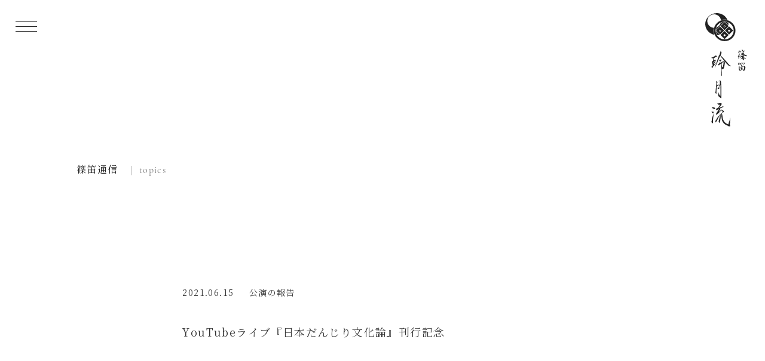

--- FILE ---
content_type: text/html; charset=UTF-8
request_url: https://reigetsu-shinobue.jp/report/616/
body_size: 20394
content:
<!doctype html>
<html lang="ja">
<head>
	
	<!-- Global site tag (gtag.js) - Google Analytics -->
	
	<script async src="https://www.googletagmanager.com/gtag/js?id=UA-26965949-32"></script>
	<script>
	  window.dataLayer = window.dataLayer || [];
	  function gtag(){dataLayer.push(arguments);}
	  gtag('js', new Date());
	
	  gtag('config', 'UA-26965949-32');
	</script>	
	
	<meta charset="UTF-8">
	<meta name="viewport" content="width=device-width, initial-scale=1">
	
	<meta http-equiv="X-UA-Compatible" content="IE=edge">
	<title>篠笛 玲月流</title>
	<meta name="description" content="篠笛 玲月流の公式ホームページです。玲月流は、京都を拠点に活動する篠笛の流派です。日本に古くから伝わる竹の横笛、篠笛。 篠笛が育まれてきた日本の歴史と文化を学びつつ、透明で清らかな音色を大切にしながら、 和風ではなく真の和を求めて・・・">
	<meta name="author" content="">
	<meta property="og:title" content="篠笛 玲月流">
	<meta property="og:type" content="website">
	<meta property="og:url" content="https://reigetsu-shinobue.jp">
	<meta property="og:site_name" content="篠笛 玲月流">
	<meta property="og:description" content="玲月流は、京都を拠点に活動する篠笛の流派です。日本に古くから伝わる竹の横笛、篠笛。 篠笛が育まれてきた日本の歴史と文化を学びつつ、透明で清らかな音色を大切にしながら、 和風ではなく真の和を求めて・・・">
	<meta property="og:image" content="https://reigetsu-shinobue.jp/wp-content/themes/rgr/assets/images/img_ogp.jpg">
	<meta property="fb:app_id" content="305921950820477">
	<meta name="twitter:card" content="summary_large_image">
	<meta name="twitter:site" content="">

	<link rel="profile" href="https://reigetsu-shinobue.jp/">
	<link rel="icon" href="https://reigetsu-shinobue.jp/wp-content/themes/rgr/assets/icon/pc/favicon.ico">
	<link rel="apple-touch-icon" sizes="57x57" href="https://reigetsu-shinobue.jp/wp-content/themes/rgr/assets/icon/sp/apple-icon-57x57.png">
	<link rel="apple-touch-icon" sizes="60x60" href="https://reigetsu-shinobue.jp/wp-content/themes/rgr/assets/icon/sp/apple-icon-60x60.png">
	<link rel="apple-touch-icon" sizes="72x72" href="https://reigetsu-shinobue.jp/wp-content/themes/rgr/assets/icon/sp/apple-icon-72x72.png">
	<link rel="apple-touch-icon" sizes="76x76" href="https://reigetsu-shinobue.jp/wp-content/themes/rgr/assets/icon/sp/apple-icon-76x76.png">
	<link rel="apple-touch-icon" sizes="114x114" href="https://reigetsu-shinobue.jp/wp-content/themes/rgr/assets/icon/sp/apple-icon-114x114.png">
	<link rel="apple-touch-icon" sizes="120x120" href="https://reigetsu-shinobue.jp/wp-content/themes/rgr/assets/icon/sp/apple-icon-120x120.png">
	<link rel="apple-touch-icon" sizes="144x144" href="https://reigetsu-shinobue.jp/wp-content/themes/rgr/assets/icon/sp/apple-icon-144x144.png">
	<link rel="apple-touch-icon" sizes="152x152" href="https://reigetsu-shinobue.jp/wp-content/themes/rgr/assets/icon/sp/apple-icon-152x152.png">
	<link rel="apple-touch-icon" sizes="180x180" href="https://reigetsu-shinobue.jp/wp-content/themes/rgr/assets/icon/sp/apple-icon-180x180.png">
	<link rel="icon" type="image/png" sizes="192x192"  href="https://reigetsu-shinobue.jp/wp-content/themes/rgr/assets/icon/sp/android-icon-192x192.png">
	<link rel="icon" type="image/png" sizes="32x32" href="https://reigetsu-shinobue.jp/wp-content/themes/rgr/assets/icon/pc/favicon-32x32.png">
	<link rel="icon" type="image/png" sizes="96x96" href="https://reigetsu-shinobue.jp/wp-content/themes/rgr/assets/icon/pc/favicon-96x96.png">
	<link rel="icon" type="image/png" sizes="16x16" href="https://reigetsu-shinobue.jp/wp-content/themes/rgr/assets/icon/pc/favicon-16x16.png">
	<meta name="msapplication-TileColor" content="#ffffff">
	<meta name="msapplication-TileImage" content="https://reigetsu-shinobue.jp/wp-content/themes/rgr/assets/icon/pc/ms-icon-144x144.png">
	<meta name="theme-color" content="#ffffff">
	
	<link rel="profile" href="https://gmpg.org/xfn/11">
	<title>YouTubeライブ『日本だんじり文化論』刊行記念 &#8211; 篠笛 玲月流</title>
<link rel='dns-prefetch' href='//s.w.org' />
<link rel="alternate" type="application/rss+xml" title="篠笛 玲月流 &raquo; フィード" href="https://reigetsu-shinobue.jp/feed/" />
<link rel="alternate" type="application/rss+xml" title="篠笛 玲月流 &raquo; コメントフィード" href="https://reigetsu-shinobue.jp/comments/feed/" />
		<script>
			window._wpemojiSettings = {"baseUrl":"https:\/\/s.w.org\/images\/core\/emoji\/13.0.0\/72x72\/","ext":".png","svgUrl":"https:\/\/s.w.org\/images\/core\/emoji\/13.0.0\/svg\/","svgExt":".svg","source":{"concatemoji":"https:\/\/reigetsu-shinobue.jp\/wp-includes\/js\/wp-emoji-release.min.js?ver=5.5.15"}};
			!function(e,a,t){var n,r,o,i=a.createElement("canvas"),p=i.getContext&&i.getContext("2d");function s(e,t){var a=String.fromCharCode;p.clearRect(0,0,i.width,i.height),p.fillText(a.apply(this,e),0,0);e=i.toDataURL();return p.clearRect(0,0,i.width,i.height),p.fillText(a.apply(this,t),0,0),e===i.toDataURL()}function c(e){var t=a.createElement("script");t.src=e,t.defer=t.type="text/javascript",a.getElementsByTagName("head")[0].appendChild(t)}for(o=Array("flag","emoji"),t.supports={everything:!0,everythingExceptFlag:!0},r=0;r<o.length;r++)t.supports[o[r]]=function(e){if(!p||!p.fillText)return!1;switch(p.textBaseline="top",p.font="600 32px Arial",e){case"flag":return s([127987,65039,8205,9895,65039],[127987,65039,8203,9895,65039])?!1:!s([55356,56826,55356,56819],[55356,56826,8203,55356,56819])&&!s([55356,57332,56128,56423,56128,56418,56128,56421,56128,56430,56128,56423,56128,56447],[55356,57332,8203,56128,56423,8203,56128,56418,8203,56128,56421,8203,56128,56430,8203,56128,56423,8203,56128,56447]);case"emoji":return!s([55357,56424,8205,55356,57212],[55357,56424,8203,55356,57212])}return!1}(o[r]),t.supports.everything=t.supports.everything&&t.supports[o[r]],"flag"!==o[r]&&(t.supports.everythingExceptFlag=t.supports.everythingExceptFlag&&t.supports[o[r]]);t.supports.everythingExceptFlag=t.supports.everythingExceptFlag&&!t.supports.flag,t.DOMReady=!1,t.readyCallback=function(){t.DOMReady=!0},t.supports.everything||(n=function(){t.readyCallback()},a.addEventListener?(a.addEventListener("DOMContentLoaded",n,!1),e.addEventListener("load",n,!1)):(e.attachEvent("onload",n),a.attachEvent("onreadystatechange",function(){"complete"===a.readyState&&t.readyCallback()})),(n=t.source||{}).concatemoji?c(n.concatemoji):n.wpemoji&&n.twemoji&&(c(n.twemoji),c(n.wpemoji)))}(window,document,window._wpemojiSettings);
		</script>
		<style>
img.wp-smiley,
img.emoji {
	display: inline !important;
	border: none !important;
	box-shadow: none !important;
	height: 1em !important;
	width: 1em !important;
	margin: 0 .07em !important;
	vertical-align: -0.1em !important;
	background: none !important;
	padding: 0 !important;
}
</style>
	<link rel='stylesheet' id='wp-block-library-css'  href='https://reigetsu-shinobue.jp/wp-includes/css/dist/block-library/style.min.css?ver=5.5.15' media='all' />
<link rel='stylesheet' id='rgr-style-css'  href='https://reigetsu-shinobue.jp/wp-content/themes/rgr/style.css?ver=1.0.0' media='all' />
<link rel='stylesheet' id='rgr-aos-css-css'  href='https://reigetsu-shinobue.jp/wp-content/themes/rgr/assets/styles/aos.css?ver=5.5.15' media='all' />
<link rel='stylesheet' id='rgr-bootstrap-css-css'  href='https://reigetsu-shinobue.jp/wp-content/themes/rgr/assets/styles/bootstrap-grid.min.css?ver=5.5.15' media='all' />
<link rel='stylesheet' id='rgr-swiper-css-css'  href='https://reigetsu-shinobue.jp/wp-content/themes/rgr/assets/styles/swiper.min.css?ver=5.5.15' media='all' />
<link rel='stylesheet' id='rgr-main-css-css'  href='https://reigetsu-shinobue.jp/wp-content/themes/rgr/assets/styles/main.css?210210&#038;ver=5.5.15' media='all' />
<link rel='stylesheet' id='wp-pagenavi-css'  href='https://reigetsu-shinobue.jp/wp-content/plugins/wp-pagenavi/pagenavi-css.css?ver=2.70' media='all' />
<link rel="https://api.w.org/" href="https://reigetsu-shinobue.jp/wp-json/" /><link rel="alternate" type="application/json" href="https://reigetsu-shinobue.jp/wp-json/wp/v2/posts/616" /><link rel="EditURI" type="application/rsd+xml" title="RSD" href="https://reigetsu-shinobue.jp/xmlrpc.php?rsd" />
<link rel="wlwmanifest" type="application/wlwmanifest+xml" href="https://reigetsu-shinobue.jp/wp-includes/wlwmanifest.xml" /> 
<link rel='prev' title='森田玲の「note（ノート）」をはじめました' href='https://reigetsu-shinobue.jp/shinobue/603/' />
<link rel='next' title='YouTubeラジオ「森田玲の笛吹きのひとりごと」スタート' href='https://reigetsu-shinobue.jp/shinobue/631/' />
<meta name="generator" content="WordPress 5.5.15" />
<link rel="canonical" href="https://reigetsu-shinobue.jp/report/616/" />
<link rel='shortlink' href='https://reigetsu-shinobue.jp/?p=616' />
<link rel="alternate" type="application/json+oembed" href="https://reigetsu-shinobue.jp/wp-json/oembed/1.0/embed?url=https%3A%2F%2Freigetsu-shinobue.jp%2Freport%2F616%2F" />
<link rel="alternate" type="text/xml+oembed" href="https://reigetsu-shinobue.jp/wp-json/oembed/1.0/embed?url=https%3A%2F%2Freigetsu-shinobue.jp%2Freport%2F616%2F&#038;format=xml" />
<style>.recentcomments a{display:inline !important;padding:0 !important;margin:0 !important;}</style></head>

<body>
	
	<div class="menu-overlay"></div>
	<header id="header">
		<div class="row">
			<div class="col-12">
				<nav class="navigation">
					<div class="navigation-logo">
						<h1><a href="https://reigetsu-shinobue.jp">
							<!-- black -->
							<svg  x="0px" y="0px" viewBox="0 0 80.7 218.5" style="enable-background:new 0 0 80.7 218.5;" xml:space="preserve">
								<g>
								
									<!-- ロゴ -->
									<g>
										<polygon class="logo-color" points="37.2,26.8 38.6,25.4 37.2,24.1 35.9,25.4"/>
										<path class="logo-color" d="M28.4,25L28.4,25l0.5-0.5l7.7-7.6c-2.4,0.1-4.6,0.7-6.6,1.7c-1.1,4.1-4.2,7.5-8.3,8.9
											c-0.6,1.6-1,3.3-1.1,5.1l7.6-7.4L28.4,25z"/>
										<path class="logo-color" d="M23.2,42.3c1.7-0.1,3.3-0.3,4.8-0.7l-7.4-7.2C20.8,37.3,21.7,40,23.2,42.3z"/>
										<path class="logo-color" d="M44.6,21.1c0-0.9-0.1-1.8-0.2-2.7c-2-0.9-4.2-1.4-6.5-1.5l6.5,6.4C44.6,22.6,44.6,21.9,44.6,21.1z"/>
										<polygon class="logo-color" points="28.6,32.6 27.2,34 28.6,35.3 29.9,34 			"/>
										<path class="logo-color" d="M16.5,28.3C9.6,28,4,22.3,4,15.3c0-7.2,5.9-13,13.2-13c6.7,0,12.2,4.9,13.1,11.2c2.2-0.8,4.6-1.2,7.1-1.2
											c1.9,0,3.8,0.2,5.5,0.7C39.6,5.4,31.6,0,22.3,0C10,0,0,9.5,0,21.1c0,10.2,7.6,18.7,17.7,20.7c-1.1-2.6-1.8-5.4-1.8-8.4
											C15.9,31.7,16.1,30,16.5,28.3z"/>
										<path class="logo-color" d="M37.4,13c-11.5,0-20.9,9.2-20.9,20.5c0,11.3,9.4,20.5,20.9,20.5c11.5,0,20.9-9.2,20.9-20.5
											C58.3,22.2,48.9,13,37.4,13z M37.4,50.6c-9.6,0-17.4-7.7-17.4-17.1c0-9.4,7.8-17.1,17.4-17.1c9.6,0,17.5,7.7,17.5,17.1
											C54.9,42.9,47,50.6,37.4,50.6z"/>
										<path class="logo-color" d="M28.6,25.7l-7.9,7.8l7.9,7.8l7.9-7.8L28.6,25.7z M28.6,36.2L26.3,34l2.3-2.2l2.3,2.2L28.6,36.2z"/>
										<path class="logo-color" d="M46,25.7l-7.9,7.8l7.9,7.8l7.9-7.8L46,25.7z M46,36.2L43.7,34l2.3-2.2l2.3,2.2L46,36.2z"/>
										<path class="logo-color" d="M29.4,42.2l7.9,7.8l7.9-7.8l-7.9-7.8L29.4,42.2z M37.3,44.8L35,42.6l2.3-2.2l2.3,2.2L37.3,44.8z"/>
										<path class="logo-color" d="M37.3,32.8l7.9-7.8l-7.9-7.8L29.4,25L37.3,32.8z M39.5,25.4l-2.3,2.2L35,25.4l2.3-2.2L39.5,25.4z"/>
									</g>
									
									<g class="logo-text">
										<!-- 篠笛 -->
										<g>
											<path class="logo-color" d="M71.2,77.5C71.2,77.5,71.3,77.5,71.2,77.5c0.4-0.1,0.8-0.3,1.2-0.5c0.2-0.1,0.4-0.1,0.6-0.2
												c0.2-0.1,0.3-0.2,0.4-0.3c0.2-0.1,0.3-0.3,0.6-0.2c0,0,0.1,0,0.1,0c0.3,0,0.4,0.1,0.6,0.3c0.1,0.1,0.1,0.1,0.2,0.2
												c0.2,0.1,0.2,0.4,0,0.5c-0.1,0.1-0.3,0.3-0.4,0.4c-0.2,0.1-0.3,0.3-0.4,0.5c-0.2,0.3-0.4,0.6-0.7,0.9c0.7,0.2,1.4,0.4,2.1,0.6
												c0.5,0.2,1,0.4,1.5,0.6c0.7,0.3,1.3,0.6,2,0.9c0.3,0.1,0.7,0.3,1,0.6c0.2,0.2,0.4,0.4,0.6,0.6c0.1,0.1,0.1,0.3-0.1,0.3
												C80.5,83,80.4,83,80.2,83c-0.1,0-0.2,0-0.3,0.1c-0.2,0-0.3,0.1-0.5,0c-0.1,0-0.2,0-0.3-0.1c-0.2,0-0.4-0.1-0.6-0.2
												c-0.4-0.1-0.7-0.2-1.1-0.1c-0.3,0-0.5,0.1-0.8,0.1c0,0-0.1,0-0.1,0c0,0,0-0.1,0-0.1c0.1-0.1,0.2-0.2,0.4-0.3
												c0.1-0.1,0.2-0.1,0.3-0.1c0,0,0.1-0.1,0.1-0.1c0.1,0,0.1-0.1,0.2-0.1c0-0.1-0.1-0.1-0.1-0.2c-0.1-0.1-0.1-0.1-0.2-0.1
												c-0.1,0-0.1-0.1-0.2-0.1c-0.1,0-0.2-0.1-0.3-0.1c0,0,0,0.1,0,0.1c0.1,0.1,0.1,0.2-0.1,0.3c-0.2,0.2-0.4,0.3-0.7,0.3
												c-0.3,0-0.5,0.1-0.8,0.1c-0.1,0-0.1,0-0.2,0c-0.2,0-0.5,0-0.6,0.2c0,0,0,0.1,0,0.1c0,0.4,0.1,0.8,0.1,1.1c0,0.3,0,0.7,0.1,1
												c0,0.1,0,0.3,0.1,0.4c0,0,0.1,0.1,0.1,0.1c0.2,0.1,0.5,0.3,0.7,0.4c0.3,0.2,0.6,0.4,0.9,0.6c0.6,0.4,1,0.9,1.6,1.4
												c0.2,0.1,0.3,0.3,0.2,0.5c-0.1,0.2-0.2,0.4-0.4,0.4c-0.1,0-0.1,0-0.2,0.1c-0.2,0-0.3,0-0.5-0.1c-0.5-0.2-0.8-0.5-1.1-0.9
												c-0.2-0.3-0.4-0.6-0.6-0.9c-0.2-0.2-0.3-0.4-0.5-0.6c0,0,0,0-0.1,0c0,0.1,0,0.3,0,0.4c0,0.2,0,0.3,0,0.5c0,0.2,0,0.4,0,0.6
												c0,0.1,0,0.2,0,0.3c0,0.2,0,0.4,0,0.6c0,0.3,0,0.6,0,0.9c0,0.2,0,0.4-0.1,0.6c-0.1,0.2-0.2,0.3-0.4,0.5c-0.1,0.1-0.2,0.1-0.4,0.1
												c0,0,0,0-0.1,0c-0.3,0.1-0.5-0.2-0.6-0.4c-0.2-0.2-0.3-0.5-0.5-0.7c-0.1-0.2-0.2-0.3-0.4-0.5C72,89,72,88.8,71.9,88.5
												c-0.1-0.4-0.1-0.8-0.1-1.2c0-0.1,0-0.3,0-0.4c0-0.1,0-0.1,0-0.2c-0.2,0.2-0.3,0.3-0.4,0.5c-0.2,0.2-0.4,0.4-0.6,0.5
												c0,0-0.1,0-0.1,0.1c-0.4,0.4-0.9,0.7-1.4,0.8c-0.2,0.1-0.5,0.2-0.7,0.2c-0.2,0.1-0.3,0-0.3-0.2c0-0.1,0-0.2,0.2-0.3
												c0.2-0.1,0.4-0.3,0.5-0.4c0.1-0.1,0.3-0.3,0.4-0.4c0.4-0.3,0.7-0.8,1-1.2c0.2-0.2,0.3-0.4,0.5-0.6c0.1-0.2,0.3-0.4,0.4-0.6
												c0.1-0.1,0.1-0.2,0.1-0.3c0,0,0,0,0,0c0.1-0.2,0.1-0.4,0.1-0.6c0-0.1,0-0.1,0-0.2c0,0-0.1,0-0.1,0c-0.1,0.1-0.3,0.1-0.4,0.2
												c-0.2,0.1-0.4,0.2-0.6,0.3c-0.1,0-0.3,0-0.4,0c0,0-0.1-0.1-0.1-0.1c0-0.1,0-0.2,0-0.3c0,0,0-0.1,0-0.1c0,0-0.1,0-0.1,0
												c-0.1,0.1-0.2,0.3-0.3,0.5c-0.2,0.3-0.4,0.6-0.6,0.9c-0.1,0.1-0.2,0.2-0.3,0.4c-0.1,0.1-0.2,0.1-0.3,0.1c-0.2,0-0.3,0-0.5-0.1
												c-0.1,0-0.2-0.1-0.2-0.2c0-0.2,0-0.3,0.1-0.4c0.1-0.2,0.3-0.4,0.4-0.5c0.7-1,1.5-1.9,2.2-2.9c0.4-0.5,0.7-1.1,1.1-1.6
												c0.1-0.1,0.1-0.2,0.2-0.3c-0.1-0.1-0.3-0.1-0.4-0.2c-0.1,0-0.2-0.1-0.3-0.2c0-0.1-0.1-0.1-0.2,0c-0.4,0.2-0.7,0.5-1.1,0.7
												C69.4,80,69.2,80,69,80c-0.1,0-0.2-0.1-0.2-0.1c0-0.1-0.1-0.2,0-0.3c0.1-0.1,0.1-0.2,0.2-0.3c0,0,0-0.1,0.1-0.1
												c0.4-0.5,0.8-1.1,1.1-1.7c0.2-0.3,0.3-0.7,0.4-1c0,0,0-0.1,0-0.1c0-0.2,0.1-0.3,0.1-0.5c0.1-0.1,0.2-0.2,0.3-0.1c0,0,0.1,0,0.2,0
												c0,0,0.1,0,0.1,0c0.3,0.2,0.6,0.7,0.3,1.1C71.5,77.1,71.4,77.3,71.2,77.5C71.2,77.4,71.2,77.5,71.2,77.5z M76.1,81.3
												c-1-0.6-2.2-1-3.3-1.2c-0.6,0.8-1.3,1.7-1.9,2.5c0.2,0.1,0.4,0.1,0.6,0.1c0.4-0.1,0.7-0.2,1.1-0.4c0.1-0.1,0.3-0.2,0.4-0.3
												c0,0,0.1-0.1,0-0.1C73,81.6,73,81.4,73,81.2c0-0.2,0-0.3,0.1-0.4c0.1-0.1,0.1-0.1,0.2-0.1c0.3,0.1,0.6,0.2,1,0.3
												c0.1,0,0.1,0.1,0.2,0.1c0,0,0,0.1,0,0.1c0,0.1,0,0.2-0.1,0.3c0,0,0,0.1,0,0.1c0,0,0.1,0,0.1,0c0.1,0,0.1-0.1,0.2-0.1
												c0.4-0.2,0.8-0.2,1.2-0.2C76,81.3,76.1,81.3,76.1,81.3z M72.9,87.6C72.9,87.6,72.9,87.6,72.9,87.6c0.1-0.2,0.2-0.3,0.2-0.6
												c0-0.4,0-0.8,0-1.2c0-0.6,0-1.2,0-1.8c0,0,0-0.1,0-0.1c0,0,0,0,0,0c0,0.1,0,0.2,0,0.3c0,0.1-0.1,0.3-0.1,0.4
												c-0.1,0.3-0.2,0.7-0.3,1c-0.1,0.2-0.1,0.5,0,0.7c0.1,0.3,0.1,0.5,0.2,0.8C72.8,87.2,72.8,87.4,72.9,87.6z M72.7,78.1
												c-0.2,0-1.4,0.4-1.6,0.6c0.2,0.2,0.2,0.2,0.4,0.1c0,0,0.1,0,0.1,0c0.1,0,0.3,0,0.4,0c0,0,0.1,0,0.1-0.1
												C72.4,78.5,72.5,78.3,72.7,78.1z"/>
											<path class="logo-color" d="M71.1,107.4c-0.1,0.1-0.2,0.2-0.2,0.4c0,0,0,0,0,0c-0.2,0.3-0.2,0.7-0.4,0.9c0,0-0.1,0-0.1,0
												c-0.1,0-0.1,0-0.2,0.1c0,0,0.1,0.1,0.1,0.1c0.2,0,0.3,0.1,0.5,0.1c0.2,0,0.4,0,0.6,0c0,0,0.1,0,0.1,0c0,0,0.1,0.1,0.1,0.1
												c0.1,0.2,0.1,0.3-0.1,0.4c-0.2,0.1-0.5,0.2-0.7,0.3c0,0-0.1,0-0.1,0c-0.4,0-0.7,0-1.1-0.2c-0.3-0.1-0.4-0.6-0.2-0.8
												c0.1-0.1,0.1-0.2,0.2-0.3c0.1-0.1,0-0.1,0-0.2c-0.2-0.2-0.4-0.4-0.6-0.6c-0.1-0.1-0.2-0.1-0.2-0.2c-0.1-0.2-0.2-0.4-0.3-0.5
												c0,0,0-0.1,0-0.1c0-0.1,0.1-0.2,0.1-0.3c0.1-0.2,0.3-0.3,0.5-0.5c0.2-0.1,0.3-0.2,0.5-0.3c0,0,0.1-0.1,0.1-0.2c0-0.2,0-0.3,0-0.5
												c0-0.2,0-0.3,0.1-0.5c0,0,0,0,0,0c0-0.1,0-0.2,0-0.3c-0.1,0-0.1,0.1-0.2,0.1c-0.4,0.2-0.7,0.4-1,0.7c-0.2,0.1-0.2,0.4-0.3,0.5
												c-0.1,0.2-0.2,0.5-0.5,0.6c-0.1,0-0.3,0.1-0.4,0c-0.2,0-0.3-0.3-0.2-0.4c0.1-0.2,0.1-0.4,0.2-0.5c0.1-0.3,0.4-0.5,0.6-0.7
												c0.2-0.2,0.4-0.3,0.6-0.5c0.3-0.3,0.7-0.5,1.1-0.7c0.2-0.1,0.2-0.1,0.2-0.3c0-0.2-0.1-0.5-0.1-0.7c-0.1-0.4-0.2-0.9-0.3-1.3
												c-0.1-0.2-0.2-0.5-0.3-0.7c-0.1-0.2-0.2-0.3-0.3-0.4c-0.1-0.2-0.1-0.4,0.1-0.5c0.3-0.1,0.6-0.2,1-0.1c0.2,0,0.3,0.1,0.5,0.1
												c0.1,0,0.2,0.1,0.2,0.2c0,0.2,0.1,0.4,0.1,0.7c0,0.4,0,0.8,0,1.2c0,0.3,0,0.5-0.1,0.8c0,0.1,0,0.3,0,0.4c0,0,0.1,0,0.1,0
												c0.3-0.1,0.6-0.2,0.9-0.3c0.5-0.1,1-0.3,1.5-0.4c0.7-0.1,1.5-0.1,2.2,0.1c0.6,0.1,1.2,0.4,1.6,0.9c0.2,0.2,0.3,0.5,0.3,0.8
												c0.1,0.6,0.2,1.2,0.1,1.8c0,0.8-0.2,1.5-0.4,2.2c-0.2,0.7-0.5,1.3-0.9,2c-0.1,0.3-0.4,0.6-0.7,0.8c-0.1,0.1-0.3,0.2-0.4,0.3
												c-0.2,0.1-0.5,0.2-0.7,0.3c-0.2,0.1-0.3,0-0.4-0.2c-0.1-0.1-0.1-0.1-0.2-0.2c-0.2-0.1-0.3-0.3-0.4-0.4c-0.1-0.1-0.2-0.2-0.2-0.3
												c-0.1-0.1-0.2-0.3-0.3-0.5c-0.1-0.2-0.3-0.5-0.4-0.7c-0.3-0.4-0.6-0.9-0.7-1.4C71.3,107.7,71.2,107.5,71.1,107.4
												C71.2,107.4,71.2,107.4,71.1,107.4z M73.7,109.4C73.7,109.4,73.7,109.4,73.7,109.4c0.3-0.4,0.5-0.8,0.6-1.2
												c0.3-0.8,0.5-1.6,0.7-2.4c0.1-0.8,0.2-1.6,0-2.4c0-0.2-0.1-0.4-0.3-0.4c-0.1-0.1-0.3-0.1-0.4-0.1c-0.2,0-0.4,0-0.6,0
												c-0.5,0-1,0.1-1.5,0.2c-0.5,0.1-1,0.3-1.5,0.4c-0.2,0.1-0.4,0.2-0.3,0.5c0,0.1,0,0.1,0,0.2c0,0.4,0,0.7,0,1.1c0,0,0,0,0,0.1
												c0.1,0,0.1-0.1,0.2-0.1c0.2-0.1,0.3-0.1,0.5-0.2c0.2-0.1,0.4,0,0.6,0c0.1,0,0.1,0.1,0.2,0.1c0.1,0,0.1,0.1,0.1,0.1
												c0.1,0,0.2,0.1,0.2,0.2c0,0,0,0.1,0,0.1c0.1,0.1,0,0.2,0,0.3c-0.1,0.2-0.3,0.4-0.4,0.5c-0.2,0.2-0.1,0.3-0.1,0.5
												c0.2,0.5,0.5,1,0.9,1.4C72.9,108.8,73.2,109.2,73.7,109.4z M70.4,107.2c0.1,0,0.3,0,0.4-0.1c0.1,0,0.2-0.1,0.2-0.2
												c0-0.2-0.1-0.3-0.1-0.5c0-0.1,0-0.2,0-0.2c0,0,0-0.1,0-0.1c-0.1-0.1-0.2,0-0.3,0c-0.1,0-0.2,0.1-0.2,0.2
												C70.4,106.6,70.4,106.9,70.4,107.2z M71.4,106.1c0-0.1-0.1-0.2-0.2-0.2c-0.1,0-0.2,0.1-0.2,0.2c0,0.1,0.1,0.2,0.2,0.2
												C71.3,106.2,71.3,106.1,71.4,106.1z"/>
											<path class="logo-color" d="M67.2,109.5c-0.1-0.8-0.2-1.7,0-2.5c0,0.1,0.1,0.2,0.1,0.2c0,0.2,0.1,0.4,0.1,0.5c0.1,0.5,0.2,1.1,0.4,1.6
												c0.1,0.3,0.2,0.6,0.3,1c0.1,0.2,0.1,0.4,0.1,0.6c0,0.2-0.1,0.3-0.2,0.4c0,0.1-0.1,0.1-0.2,0.1c-0.2,0.1-0.4,0.2-0.6,0.1
												c-0.4-0.1-0.6-0.4-0.9-0.7c-0.1-0.1-0.2-0.3-0.3-0.4c-0.4-0.6-0.7-1.2-1-1.8c-0.3-0.7-0.4-1.5-0.5-2.2c-0.1-0.4,0-0.9,0-1.3
												c0-0.5,0-0.9,0.1-1.4c0-0.3,0.1-0.5,0.2-0.8c0-0.1,0-0.2,0-0.3c0.1-0.3,0.2-0.3,0.5-0.2c0.3,0.2,0.6,0.3,0.8,0.6c0,0,0,0,0,0
												c0.2,0.1,0.2,0.2,0.3,0.4c0,0.2,0,0.3,0,0.5c-0.1,0.4-0.2,0.9-0.2,1.3c0,0.6,0.1,1.2,0.1,1.8c0,0.6,0.1,1.2,0.4,1.7
												c0.1,0.2,0.1,0.3,0.2,0.5C67,109.3,67.1,109.4,67.2,109.5C67.2,109.5,67.2,109.5,67.2,109.5z"/>
											<path class="logo-color" d="M64.8,82.6c-0.1,0.1-0.2,0.3-0.3,0.4c-0.1,0.1-0.2,0.2-0.2,0.3c-0.1,0.2-0.2,0.4-0.3,0.5
												c-0.3,0.5-0.7,1-1.3,1.4c-0.1,0.1-0.2,0-0.2-0.1c0-0.1,0-0.1,0-0.2c0.1-0.3,0.2-0.6,0.4-0.9c0.6-1,1-1.9,1.4-3
												c0.1-0.3,0.3-0.6,0.4-0.9c0.1-0.4,0.2-0.7,0.3-1.1c0-0.2,0-0.4,0-0.6c0-0.2,0-0.4,0-0.6c0,0,0-0.1,0-0.1c0.1-0.1,0.1-0.1,0.3-0.1
												c0,0,0.1,0,0.2,0.1c0.2,0.1,0.5,0.1,0.6,0.3c0,0,0,0,0,0c0.3,0.1,0.5,0.4,0.7,0.7c0.1,0.1,0,0.2,0,0.4c0,0.2-0.1,0.3-0.3,0.4
												c-0.1,0.1-0.1,0.2-0.2,0.3c-0.4,0.7-0.9,1.4-1.3,2.1c-0.1,0.1-0.1,0.1,0.1,0.2c0.2,0.1,0.4,0.2,0.6,0.4c0.1,0,0.1,0.1,0.1,0.2
												c0.1,0.4,0.1,0.7,0,1.1c0,0.1-0.1,0.1-0.1,0.2c-0.2,0.3-0.2,0.7-0.3,1c-0.1,0.5-0.1,1.1-0.2,1.6c0,0.2,0,0.5,0,0.7
												c0,0.2,0,0.4,0,0.6c0,0.1-0.1,0.2-0.2,0.2c-0.2,0-0.4-0.1-0.6-0.3c-0.2-0.3-0.4-0.6-0.5-1c0-0.1,0-0.2,0-0.3
												c0.1-0.3,0.1-0.5,0.2-0.8c0-0.1,0.1-0.2,0.1-0.4c0.1-0.2,0.1-0.3,0.1-0.5c0.1-0.3,0.1-0.6,0.1-0.9c0-0.3,0-0.5,0-0.8
												c0-0.1,0-0.3-0.1-0.4C64.9,82.7,64.9,82.6,64.8,82.6C64.9,82.6,64.8,82.6,64.8,82.6z"/>
											<path class="logo-color" d="M72.1,73.1c0.1,0,0.1,0,0.1,0c0.3-0.1,0.6-0.2,0.8-0.3c0.3-0.1,0.6-0.3,1-0.4c0.6-0.2,1.2-0.3,1.8-0.1
												c0.1,0,0.3,0.1,0.4,0.2c0.1,0.1,0.1,0.4-0.1,0.5c-0.1,0.1-0.3,0.1-0.4,0.2c-0.1,0.1-0.2,0.1-0.3,0.2c-0.1,0.1-0.2,0.3-0.3,0.4
												c-0.2,0.3-0.5,0.5-0.7,0.8c-0.2,0.2-0.4,0.4-0.7,0.6c-0.3,0.2-0.6,0.5-1,0.6c-0.2,0.1-0.3,0.1-0.5,0.1c0,0-0.1,0-0.2,0
												c0-0.1,0-0.2,0-0.2c0.1-0.2,0.2-0.3,0.3-0.4c0.3-0.3,0.6-0.7,0.8-1.1c0.1-0.2,0.2-0.4,0.3-0.6c0,0,0,0,0-0.1c0,0-0.1,0-0.1,0
												c-0.4,0.1-0.7,0.2-1.1,0.2c0,0-0.1,0-0.1,0c-0.2,0-0.4,0.1-0.5,0.1c-0.1,0-0.1,0.1-0.2,0.1c-0.2,0.2-0.4,0.3-0.6,0.5
												c-0.1,0-0.2,0-0.3,0c-0.3-0.1-0.3-0.3-0.3-0.6c0,0,0-0.1,0-0.1c0-0.1,0-0.2,0.1-0.2c0,0,0.1-0.1,0.1-0.1c0.1-0.1,0.1-0.3,0.2-0.4
												c0.1-0.2,0.2-0.4,0.2-0.5c0.2-0.4,0.2-0.8,0.1-1.2c0-0.1-0.1-0.2-0.2-0.4c-0.1-0.1-0.1-0.3-0.1-0.5c0-0.1,0.1-0.2,0.1-0.2
												c0,0,0.1,0,0.2,0c0.2,0.1,0.5,0.2,0.7,0.4c0.3,0.2,0.7,0.5,0.9,0.9c0.1,0.1,0.1,0.2,0.1,0.4c0,0.1,0,0.2-0.1,0.3
												C72.5,72.5,72.3,72.8,72.1,73.1z"/>
											<path class="logo-color" d="M65.4,97.6c0.1,0,0.3,0,0.4-0.1c0.3-0.1,0.6-0.2,0.9-0.3c0.3-0.1,0.7-0.2,1-0.4c0.3-0.2,0.6-0.2,0.9-0.1
												c0.2,0.1,0.4,0.3,0.5,0.5c0,0,0,0,0,0.1c0,0.2-0.2,0.5-0.4,0.5c-0.2,0-0.4,0.1-0.4,0.3c0,0.3,0,0.5,0,0.8c0,0.2,0,0.5-0.1,0.7
												c0,0.1-0.3,0.2-0.4,0.2c-0.2-0.1-0.4-0.2-0.5-0.4c-0.1-0.2-0.2-0.3-0.2-0.5c0-0.2-0.1-0.4-0.1-0.6c0-0.1-0.1-0.1-0.2-0.1
												c-0.1,0-0.2,0.1-0.3,0.1c-0.2,0.1-0.4,0.2-0.7,0.3c-0.1,0-0.1,0.1-0.2,0.2c0,0,0,0.1-0.1,0.1c-0.2,0-0.3,0.2-0.5,0.3
												c-0.1,0-0.1,0.1-0.2,0.2c-0.1,0.1-0.2,0.1-0.3,0.1c0,0,0,0,0,0c-0.3,0.1-0.5-0.2-0.8-0.4c-0.1-0.1-0.1-0.1-0.2-0.2
												c-0.2-0.3-0.3-0.7-0.1-1.1c0.2-0.3,0.3-0.6,0.5-0.8c0.1-0.1,0.1-0.3,0.2-0.4c0-0.2,0.1-0.3,0.2-0.5c0.1-0.2,0.3-0.4,0.4-0.7
												c0.1-0.2,0.2-0.3,0.3-0.5c0.1-0.1,0.2-0.1,0.3,0c0,0,0.1,0.1,0.1,0.1c0.1,0.1,0.2,0.3,0.3,0.4c0.1,0.1,0.2,0.3,0.2,0.5
												c0,0.3,0,0.7-0.1,1c0,0.2-0.2,0.3-0.3,0.4C65.5,97.4,65.4,97.5,65.4,97.6C65.4,97.6,65.4,97.6,65.4,97.6z"/>
											<path class="logo-color" d="M74.8,96.3c-0.4,0.1-0.8,0.2-1.2,0.3C73,96.8,72.5,97,72,97.2c-0.1,0-0.1,0.1-0.2,0.1
												c-0.3,0.3-0.6,0.3-1,0.3c-0.3,0-0.5-0.2-0.6-0.5c-0.1-0.1-0.2-0.3-0.2-0.4c-0.1-0.1-0.1-0.3,0-0.4c0.1-0.3,0.4-0.6,0.5-1
												c0-0.2,0.1-0.4,0.2-0.5c0,0,0-0.1,0-0.1c-0.1-0.2,0-0.4,0.1-0.5c0-0.1,0.1-0.2,0.2-0.2c0.1,0,0.2,0.1,0.3,0.2
												c0.1,0.2,0.2,0.4,0.3,0.6c0.1,0.2,0,0.4-0.1,0.5c-0.1,0.1-0.2,0.3-0.2,0.5c0,0.2,0,0.3,0,0.5c0,0.1,0,0.1,0.1,0.2
												c0.1,0,0.3,0,0.4,0c0.3-0.1,0.6-0.1,0.9-0.2c0.4-0.1,0.8-0.2,1.2-0.3c0.4-0.1,0.8-0.2,1.2-0.2c0,0,0.1,0,0.1,0
												c0.1-0.1,0.3-0.1,0.4-0.1c0.2,0,0.4,0.1,0.6,0.2c0.1,0,0.1,0,0.2,0c0.2,0,0.3,0.1,0.3,0.3c0,0.1-0.1,0.3-0.2,0.4
												c-0.2,0.1-0.4,0.2-0.6,0.3c-0.1,0-0.1,0.1-0.1,0.1c-0.1,0.3-0.2,0.7-0.4,1c-0.1,0.3-0.3,0.6-0.4,0.9c-0.2,0.3-0.5,0.6-0.8,0.9
												c-0.1,0.1-0.2,0.2-0.3,0.2c-0.1,0-0.1,0-0.1-0.1c0-0.2,0-0.3,0.2-0.5c0.1-0.1,0.1-0.2,0.1-0.3c0.1-0.3,0.2-0.7,0.4-1
												c0.1-0.3,0.2-0.5,0.3-0.8C74.7,96.8,74.8,96.6,74.8,96.3z"/>
											<path class="logo-color" d="M67.2,74.5c-0.2,0.1-0.5,0.3-0.7,0.4c-0.3,0.2-0.5,0.3-0.8,0.5c-0.1,0-0.1,0-0.2,0.1c-0.1,0-0.2,0.1-0.2,0.2
												c0,0-0.1,0.1-0.1,0.1c-0.2,0.2-0.5,0.4-0.7,0.4c-0.1,0-0.2,0-0.2,0c-0.1-0.1-0.2-0.1-0.4-0.2c-0.2-0.1-0.2-0.3-0.2-0.5
												c0-0.3,0-0.6,0.1-0.8c0,0,0-0.1,0.1-0.1c0.3-0.2,0.6-0.5,0.9-0.8c0,0,0-0.1,0.1-0.1c0.1-0.4,0.3-0.7,0.4-1.1
												c0-0.1,0.1-0.3,0.1-0.4c0-0.1,0-0.2,0-0.4c0-0.1-0.1-0.2-0.1-0.3c0-0.1-0.1-0.1-0.1-0.2c0,0,0-0.1,0-0.1c0,0,0.1,0,0.1,0
												c0.3,0.1,0.5,0.3,0.7,0.5c0.1,0.1,0.1,0.1,0.1,0.2c0,0.1,0,0.3-0.1,0.4c0,0,0,0.1,0,0.1c0,0.3-0.1,0.6-0.2,0.8
												c-0.1,0.3-0.2,0.6-0.3,0.9c0,0.1,0,0.1,0.1,0.1c0.1,0,0.1,0,0.2,0c0.4-0.3,0.9-0.5,1.3-0.8c0.1-0.1,0.2-0.1,0.2-0.3
												c0.1-0.3,0.3-0.4,0.6-0.2c0.1,0.1,0.2,0.1,0.3,0.1c0.1,0,0.2,0.1,0.2,0.2c0,0.1,0.1,0.2,0.2,0.3c0.1,0.2,0.1,0.2,0,0.4
												c-0.1,0.1-0.2,0.1-0.2,0.2c0,0-0.1,0.1-0.1,0.2c0,0.2,0,0.5,0,0.7c0,0.2-0.1,0.5-0.2,0.7c0,0.1-0.1,0.1-0.2,0
												c-0.1-0.1-0.2-0.1-0.3-0.2c0,0-0.1-0.1-0.1-0.1c-0.1-0.2-0.3-0.3-0.3-0.6c0-0.1,0-0.1,0-0.2C67.4,74.7,67.3,74.6,67.2,74.5z"/>
											<path class="logo-color" d="M66.4,83.4c0-0.2,0.1-0.3,0.1-0.5c0-0.2,0.1-0.3,0.1-0.5c0-0.3,0.1-0.6,0.1-0.9c0-0.2,0-0.4,0-0.6
												c0-0.1,0-0.1,0-0.2c0,0,0.1,0,0.1,0c0.1,0,0.2,0.1,0.2,0.1c0.1,0.1,0.2,0.2,0.3,0.3c0.1,0.1,0.1,0.2,0.2,0.4c0,0,0,0.1,0,0.1
												c0.1,0.2,0.1,0.5,0.1,0.7c-0.1,0.3-0.1,0.7-0.2,1c0,0.3-0.1,0.5-0.1,0.8c0,0.1-0.1,0.2-0.3,0.3c-0.1,0-0.2,0-0.3-0.2
												c-0.1-0.2-0.2-0.3-0.3-0.5C66.4,83.7,66.5,83.6,66.4,83.4z"/>
										</g>
										
										
										<!-- 玲月流 -->	
										<g>		
											<path class="logo-color" d="M23.8,173.7c0,0,0.1,0,0.1,0c0,0,0.1,0,0.1,0c0.1,0.1,0.3,0.1,0.4,0.1c0.1,0,0.2,0.1,0.3,0.1
												c0,0,0.1,0,0.1,0c0.1,0,0.1,0,0.2,0c0.1,0,0.2,0,0.3,0c0,0,0.1,0,0.1,0c0,0,0.1,0,0.1,0c0.2-0.1,0.4-0.1,0.5-0.1
												c0.1,0,0.2,0,0.3,0c0,0,0.1,0,0.1,0c0.1,0,0.1,0,0.2,0c0.1,0,0.1,0,0.2,0c0.1-0.1,0.2-0.1,0.3-0.1c0.1,0,0.2,0,0.3,0
												c0.1,0,0.2,0,0.2,0c0,0,0.1,0,0.1,0c0.3-0.1,0.5,0,0.8-0.1c0,0,0.1,0,0.1,0c0.4,0,0.8,0,1.2,0c0,0,0.1,0,0.1,0c0.1,0,0.2,0,0.3,0
												c0.2,0,0.4,0.1,0.6,0.2c0.1,0.1,0.3,0.1,0.4,0.2c0.1,0,0.1,0.1,0.2,0.1c0.1,0.1,0.2,0.3,0.3,0.4c0.1,0.1,0.1,0.2,0.1,0.3
												c0,0.2,0,0.3,0,0.5c0,0.2-0.1,0.4-0.2,0.6c0,0,0,0.1-0.1,0.1c-0.1,0.1-0.2,0.2-0.2,0.3c-0.4,0.7-0.9,1.4-1.3,2.1
												c0,0,0,0.1-0.1,0.1c-0.2,0.3-0.4,0.6-0.7,0.8c-0.1,0.1-0.2,0.2-0.3,0.4c0,0-0.1,0.1-0.1,0.1c-0.2,0.2-0.4,0.4-0.6,0.6
												c0,0-0.1,0.1-0.1,0.1c0,0.1-0.1,0.1-0.2,0.2c-0.2,0.2-0.4,0.4-0.6,0.6c-0.1,0.1-0.2,0.2-0.3,0.3c-0.1,0.1-0.2,0.2-0.3,0.3
												c-0.2,0.1-0.4,0.3-0.5,0.4c-0.1,0.1-0.3,0.2-0.4,0.3c-0.1,0.1-0.2,0.1-0.3,0.2c0,0,0,0,0,0c0,0,0,0,0,0c0,0,0.1,0,0.1,0
												c0,0,0.1,0,0.1,0c0.7-0.2,1.4-0.5,2.1-0.7c0.6-0.2,1.2-0.4,1.8-0.6c0.2-0.1,0.4-0.1,0.6-0.2c0,0,0,0,0.1,0
												c0.5-0.1,0.9-0.3,1.3-0.5c0.1,0,0.2-0.1,0.3-0.1c0.1,0,0.1-0.1,0.2-0.1c0,0,0.1-0.1,0.1-0.1c0.1,0,0.1-0.1,0.2-0.1
												c0,0,0-0.1,0.1-0.1c0.2-0.1,0.3-0.3,0.4-0.4c0.1-0.1,0.2-0.1,0.2-0.1c0,0,0.1,0,0.1,0c0.2,0,0.4,0,0.6,0c0.2,0.1,0.4,0.1,0.6,0.1
												c0.2,0,0.4,0,0.6,0.1c0,0,0,0,0,0c0.2,0,0.3,0.1,0.4,0.3c0,0.1,0,0.1,0,0.2c-0.1,0.1-0.1,0.1-0.2,0.2c0,0-0.1,0.1-0.1,0.1
												c-0.3,0.1-0.6,0.3-0.9,0.4c-0.1,0.1-0.3,0.1-0.4,0.2c-0.1,0.1-0.2,0.1-0.4,0.2c-0.1,0-0.2,0.1-0.2,0.1c-0.1,0-0.2,0-0.2,0.1
												c-0.1,0.1-0.2,0.1-0.3,0.1c-0.1,0-0.2,0.1-0.3,0.2c-0.1,0.1-0.1,0.1-0.2,0.2c-0.1,0.1-0.3,0.1-0.5,0.2c0,0-0.1,0-0.1,0
												c-0.1,0.1-0.3,0.2-0.4,0.2c-0.1,0-0.2,0.1-0.3,0.1c-0.1,0-0.2,0.1-0.3,0.1c0,0-0.1,0-0.1,0c-0.2,0.1-0.4,0.2-0.6,0.3c0,0,0,0,0,0
												c-0.1,0-0.2,0-0.3,0.1c-0.1,0.1-0.1,0.1-0.2,0.1c0,0,0,0-0.1,0c-0.1,0-0.3,0.1-0.4,0.2c0,0-0.1,0-0.1,0c-0.1,0-0.1,0.1-0.2,0.1
												c0,0,0,0.1-0.1,0.1c0,0-0.1,0.1-0.1,0.1c0,0,0,0.1,0,0.1c0,0,0,0.1,0,0.1c0,0,0,0.1,0,0.1c0.1,0.2,0.2,0.3,0.2,0.5
												c0,0.1,0.1,0.1,0.1,0.2c0,0.1,0.1,0.2,0.1,0.3c0.1,0.2,0.1,0.3,0.1,0.5c0,0.1,0,0.1-0.1,0.2c0,0.1-0.1,0.2-0.2,0.2
												c-0.2,0.2-0.3,0.3-0.4,0.5c-0.3,0.5-0.7,1-1,1.5c-0.1,0.1-0.1,0.1-0.1,0.2c0,0.1-0.1,0.1-0.1,0.2c-0.3,0.5-0.6,0.9-0.9,1.4
												c0,0.1-0.1,0.1-0.1,0.2c0,0,0,0,0,0c0,0,0,0,0,0c0.1,0,0.1-0.1,0.2-0.1c0.3-0.2,0.5-0.3,0.8-0.5c0.4-0.2,0.8-0.5,1.1-0.8
												c0.8-0.6,1.7-1.2,2.5-1.8c0.1,0,0.1-0.1,0.2-0.1c0,0,0,0,0-0.1c0,0,0-0.1-0.1-0.1c-0.1-0.1-0.2-0.3-0.3-0.4
												c0-0.1-0.1-0.1-0.1-0.2c-0.2-0.2-0.3-0.5-0.5-0.7c0,0,0-0.1,0-0.1c0,0,0,0,0,0c0.2,0,0.4,0.1,0.6,0.1c0.1,0,0.1,0,0.1,0.1
												c0.1,0.1,0.2,0.2,0.3,0.3c0,0,0.1,0.1,0.1,0.1c0.2,0.1,0.4,0.3,0.6,0.4c0.3,0.2,0.5,0.3,0.8,0.5c0.2,0.1,0.4,0.2,0.7,0.3
												c0.1,0,0.1,0.1,0.2,0.1c0.1,0.1,0.2,0.1,0.3,0.2c0.1,0,0.2,0.1,0.3,0.2c0.1,0.1,0.1,0.1,0.2,0.1c0.1,0,0.2,0.1,0.3,0.2
												c0.2,0.1,0.4,0.3,0.6,0.4c0.2,0.1,0.5,0.3,0.7,0.4c0.1,0.1,0.2,0.1,0.2,0.2c0.1,0.2,0.2,0.4,0.3,0.6c0,0.1,0,0.1,0,0.2
												c0,0.2-0.1,0.4-0.2,0.6c-0.1,0.2-0.3,0.4-0.4,0.5c0,0,0,0-0.1,0.1c-0.1,0.1-0.2,0.2-0.3,0.3c-0.1,0-0.1,0-0.2,0
												c-0.1,0-0.1,0.1-0.2,0.1c-0.3,0.2-0.5,0.4-0.8,0.5c-0.3,0.2-0.6,0.4-0.9,0.6c-0.2,0.1-0.4,0.3-0.6,0.4c-0.1,0-0.1,0.1-0.2,0.1
												c0,0-0.1,0-0.1,0c-0.1,0-0.1,0.1-0.2,0.1c-0.1,0-0.1,0.1-0.2,0.1c0,0,0,0.1,0.1,0.1c0,0.1,0.1,0.2,0.1,0.3
												c0.1,0.3,0.3,0.5,0.4,0.8c0,0.1,0.1,0.1,0.1,0.2c0.1,0.3,0.2,0.7,0.3,1c0.1,0.5,0.2,1,0.3,1.5c0.1,0.4,0.1,0.9,0.2,1.3
												c0.1,0.4,0.1,0.7,0.1,1.1c0,0.4,0.1,0.8,0.2,1.2c0,0.2,0.1,0.5,0.1,0.7c0,0.3,0.1,0.5,0.1,0.8c0,0,0,0.1,0,0.1
												c0.1,0.2,0.1,0.4,0.1,0.6c0,0.1,0,0.2,0.1,0.3c0.1,0.3,0.2,0.7,0.3,1c0,0.1,0.1,0.2,0.1,0.3c0,0,0,0.1,0,0.1
												c0,0.2,0.1,0.4,0.2,0.6c0.1,0.3,0.2,0.5,0.3,0.8c0.1,0.1,0.1,0.3,0.2,0.4c0.3,0.5,0.5,1,0.8,1.4c0.1,0.1,0.2,0.3,0.2,0.4
												c0.2,0.3,0.4,0.6,0.6,1c0.1,0.2,0.2,0.3,0.3,0.5c0,0.1,0.1,0.1,0.2,0.2c0.1,0.1,0.1,0.1,0.2,0.2c0.3,0.3,0.6,0.5,0.8,0.8
												c0.2,0.2,0.5,0.4,0.7,0.6c0.1,0.1,0.2,0.1,0.3,0.2c0.8,0.6,1.7,1.1,2.5,1.7c0.2,0.1,0.4,0.2,0.6,0.3c0.5,0.2,1,0.4,1.5,0.7
												c0.1,0.1,0.2,0.1,0.3,0.1c0.1,0,0.2,0.1,0.3,0.2c0,0,0,0,0.1,0c0,0,0.1,0,0.1,0c0.1-0.1,0.1-0.2,0.1-0.3c0.2-1,0.5-1.9,0.8-2.8
												c0.2-0.6,0.4-1.2,0.6-1.9c0.1-0.2,0.1-0.4,0.2-0.6c0,0,0,0,0-0.1c0.2-0.5,0.3-1,0.5-1.5c0-0.1,0-0.1,0.1-0.2
												c0.1-0.2,0.1-0.4,0.2-0.6c0-0.1,0-0.2,0.1-0.2c0,0,0-0.1,0-0.1c0-0.2,0.1-0.3,0.1-0.5c0,0,0-0.1,0-0.1c0.1-0.2,0.1-0.4,0.1-0.6
												c0-0.1,0-0.1,0-0.2c0-0.1,0-0.1,0-0.2c0-0.1,0-0.1,0-0.2c0,0,0-0.1,0-0.1c0-0.2,0-0.3,0.1-0.4c0,0,0-0.1,0-0.1c0-0.1,0-0.1,0-0.2
												c0-0.1,0-0.2,0-0.2c0,0,0-0.1,0-0.1c0-0.1,0-0.2,0-0.3c0,0,0-0.1,0-0.1c0-0.1,0-0.2,0.1-0.2c0-0.1,0-0.1,0.1-0.2c0,0,0,0,0-0.1
												c0-0.1,0-0.2,0-0.3c0-0.1,0-0.2,0.1-0.3c0-0.1,0-0.1,0-0.2c0-0.1,0-0.2,0.1-0.3c0,0,0,0,0.1,0c0,0,0,0,0,0c0,0.1,0.1,0.2,0,0.2
												c-0.1,0.1,0,0.3,0,0.4c0,0.1,0,0.1,0,0.2c0,0.1,0,0.2-0.1,0.2c0,0,0,0,0,0c0,0.2,0,0.3,0.1,0.5c0,0,0,0,0,0c0.1,0.1,0,0.3,0,0.4
												c0,0.2,0,0.4,0,0.5c0,0.1,0,0.2,0,0.3c0,0,0,0,0,0c0,0.1,0,0.2,0,0.2c0,0.3,0,0.7,0.1,1c0,0.1,0,0.1,0,0.2c0,0.1,0,0.2,0,0.2
												c0,0,0,0.1,0,0.1c0,0.2,0,0.4,0,0.5c0,0.2,0,0.4,0,0.6c0,0.1,0,0.2,0,0.3c0,0.2,0,0.5,0,0.7c0,0.4,0,0.8-0.1,1.3
												c0,0.5-0.1,0.9-0.1,1.4c0,0.2,0,0.4,0,0.7c0,0.1,0,0.3-0.1,0.4c0,0.3-0.1,0.6-0.1,0.8c0,0.1,0,0.3,0,0.4c0,0.3,0,0.6,0,1
												c0,0.3,0,0.6,0,0.8c0,0.3,0,0.6,0.1,0.9c0.1,0.4,0.2,0.8,0.3,1.2c0,0.1,0,0.2,0,0.2c0,0,0,0.1,0,0.1c0,0.1,0,0.2,0,0.3
												c0,0.1,0,0.2,0,0.2c0,0.1,0,0.1,0,0.2c0,0.1,0,0.1-0.1,0.2c-0.2,0.1-0.3,0.2-0.5,0.3c0,0-0.1,0-0.1,0.1c-0.1,0-0.1,0.1-0.2,0
												c0,0-0.1,0-0.1,0c-0.1,0-0.2,0-0.3,0c-0.5-0.1-0.9-0.2-1.4-0.3c-0.4-0.1-0.8-0.3-1.1-0.4c-0.1,0-0.2-0.1-0.2-0.2
												c-0.2-0.2-0.5-0.3-0.7-0.5c-0.1-0.1-0.3-0.2-0.4-0.2c-0.6-0.2-1.2-0.5-1.8-0.8c-0.3-0.1-0.5-0.2-0.8-0.3
												c-0.1-0.1-0.3-0.1-0.4-0.2c-0.4-0.2-0.8-0.5-1.2-0.7c0,0-0.1-0.1-0.2-0.1c0,0-0.1,0-0.1-0.1c-0.1-0.1-0.2-0.1-0.3-0.2
												c-0.2-0.1-0.4-0.3-0.5-0.4c-0.2-0.2-0.4-0.3-0.5-0.4c-0.3-0.3-0.6-0.5-0.9-0.8c0,0-0.1,0-0.1-0.1c-0.1-0.1-0.2-0.1-0.2-0.2
												c0,0,0,0-0.1-0.1c-0.1-0.1-0.2-0.1-0.2-0.2c-0.2-0.2-0.3-0.4-0.5-0.6c-0.1-0.1-0.2-0.3-0.3-0.4c0,0,0-0.1-0.1-0.1
												c-0.3-0.5-0.6-0.9-0.9-1.4c-0.1-0.2-0.3-0.5-0.4-0.7c-0.1-0.1-0.1-0.2-0.2-0.3c-0.1-0.2-0.2-0.4-0.3-0.6c0-0.1-0.1-0.2-0.1-0.3
												c-0.1-0.2-0.1-0.3-0.1-0.5c0-0.1,0-0.1,0-0.2c-0.1-0.1-0.1-0.3-0.2-0.4c-0.2-0.6-0.3-1.3-0.5-1.9c-0.1-0.4-0.2-0.9-0.3-1.3
												c0-0.2-0.1-0.4-0.1-0.6c0-0.1,0-0.2,0-0.3c0-0.1,0-0.3-0.1-0.4c0-0.2-0.1-0.5-0.1-0.7c0-0.3-0.1-0.7-0.1-1c0-0.2,0-0.5-0.1-0.7
												c0-0.4-0.1-0.8-0.1-1.2c0-0.2,0-0.3,0-0.5c0-0.4,0-0.8,0-1.2c0-0.2,0-0.3,0-0.5c0-0.3,0-0.6-0.1-0.9c0-0.1,0-0.3-0.1-0.4
												c0-0.1,0-0.1,0-0.2c0-0.1,0-0.3,0-0.4c0-0.2-0.1-0.3-0.1-0.5c0,0,0-0.1,0-0.1c0-0.1-0.1-0.1-0.1,0c0,0.1-0.1,0.1-0.1,0.1
												c-0.1,0-0.1,0.1-0.2,0.1c-0.1,0.1-0.2,0.1-0.3,0.2c-0.1,0-0.1,0.1-0.2,0.2c0,0-0.1,0.1-0.1,0.1c0,0-0.1,0.1-0.1,0.1
												c-0.1,0.1-0.3,0.2-0.4,0.3c0,0,0,0-0.1,0l0,0c0,0,0,0,0,0c0.1-0.1,0.1-0.2,0.2-0.2c0,0,0,0,0,0c0.1-0.1,0.1-0.1,0.2-0.2
												c0.1,0,0.1-0.1,0.2-0.1c0,0,0.1-0.1,0.1-0.1c0.1-0.1,0.1-0.1,0.2-0.2c0.1-0.1,0.2-0.1,0.3-0.2c0,0,0.1-0.1,0.2-0.1
												c0,0,0.1,0,0.1-0.1c0-0.1,0-0.1,0-0.2c0-0.2-0.1-0.3-0.2-0.4c0,0,0,0-0.1-0.1c-0.1,0-0.1-0.1-0.2-0.1c-0.1-0.1-0.2-0.1-0.4-0.2
												c0,0-0.1,0-0.1-0.1c-0.1-0.1-0.2-0.1-0.3-0.1c-0.1,0-0.1,0-0.2,0c0,0-0.1,0,0,0c0,0,0,0,0,0c0.1,0,0.2-0.1,0.3-0.1
												c0,0,0.1,0,0.1,0c0.1,0,0.3,0,0.4,0c0.1,0,0.3,0,0.4,0.1c0.3,0.1,0.6,0.3,0.9,0.4c0,0,0.1,0,0.1,0c0,0,0.1,0,0.1,0
												c0,0,0.1-0.1,0.1-0.1c0.5-0.5,0.9-0.9,1.4-1.4c0.1-0.1,0.1-0.1,0.1-0.2c0.1-0.1,0.2-0.2,0.2-0.3c0,0,0-0.1,0.1-0.1
												c0,0,0-0.1,0.1-0.1c0.1-0.1,0.1-0.3,0.2-0.4c0,0,0-0.1,0-0.1c0,0,0-0.1-0.1-0.1c0-0.1-0.1-0.1-0.1-0.2c0-0.1-0.1-0.2-0.2-0.3
												c-0.1-0.1-0.2-0.3-0.3-0.4c-0.1-0.1-0.2-0.2-0.3-0.4c-0.3-0.3-0.6-0.6-0.9-0.9c-0.1-0.1-0.1-0.1-0.2-0.2
												c-0.1-0.1-0.3-0.2-0.4-0.3c0,0-0.1,0-0.1,0c-0.1,0.1-0.1,0.1-0.2,0.2c-0.1,0.1-0.2,0.3-0.4,0.4c-1.2,1.2-2.4,2.5-3.7,3.7
												c-0.2,0.2-0.3,0.3-0.5,0.5c-0.1,0.1-0.3,0.3-0.4,0.4c-0.1,0.1-0.1,0.1-0.2,0.1c-0.1,0-0.2,0.1-0.3,0.2c-0.1,0.1-0.2,0.1-0.3,0.2
												c-0.1,0-0.1,0.1-0.1,0.1c0,0.1-0.1,0.1-0.1,0.2c0,0-0.1,0.1-0.1,0.1c-0.1,0-0.1,0.1-0.2,0.1c-0.1,0.1-0.2,0.2-0.3,0.3
												c0,0.1-0.1,0.1-0.2,0.1c-0.1,0-0.1,0-0.1,0.1c0,0.1,0,0.1-0.1,0.1c-0.2,0.2-0.3,0.4-0.5,0.6c-0.1,0.1-0.1,0.2-0.2,0.2
												c-0.2,0.2-0.4,0.4-0.6,0.6c-0.1,0.1-0.2,0.2-0.2,0.3c-0.1,0.1-0.1,0.1-0.2,0.2c-0.1,0.1-0.3,0.1-0.4,0c-0.1,0-0.2-0.1-0.3-0.1
												c-0.1,0-0.1-0.1-0.1-0.1c0,0,0-0.1,0-0.1c0-0.1-0.1-0.2-0.1-0.3c-0.1-0.1-0.1-0.3-0.1-0.4c0,0,0-0.1,0-0.1
												c-0.1-0.3-0.1-0.5-0.1-0.8c0-0.4,0.1-0.7,0.2-1.1c0.1-0.2,0.2-0.3,0.3-0.5c0.1-0.1,0.2-0.2,0.2-0.3c0,0,0-0.1,0.1-0.1
												c0.1,0,0.1-0.1,0.2-0.1c0,0,0-0.1,0.1-0.2c0,0,0.1-0.1,0.1-0.1c0,0,0.1-0.1,0.1-0.1c0.1-0.2,0.1-0.3,0.2-0.4c0,0,0-0.1,0.1-0.1
												c0.2-0.4,0.2-0.4,0.4-0.8c0,0,0,0,0,0c0.2-0.4,0.4-0.7,0.7-1.1c0.4-0.7,0.9-1.4,1.3-2.1c0.1-0.1,0.2-0.3,0.3-0.4c0,0,0,0,0-0.1
												c0.1-0.2,0.2-0.3,0.3-0.5c0.1-0.2,0.2-0.3,0.3-0.5c0.1-0.1,0.1-0.2,0.1-0.3c0-0.1,0.1-0.2,0.2-0.2c0.1-0.1,0.1-0.1,0.1-0.2
												c0,0,0-0.1,0.1-0.1c0,0,0.1-0.1,0.1-0.1c0.1-0.2,0.2-0.3,0.3-0.4c0-0.1,0.1-0.1,0.1-0.2c0,0,0,0,0,0c0,0,0,0-0.1,0c0,0,0,0,0,0
												c0,0-0.1,0-0.1,0.1c-0.2,0.1-0.4,0.3-0.6,0.4c-0.1,0.1-0.3,0.2-0.4,0.3c0,0-0.1,0-0.1,0.1c-0.1,0-0.1,0.1-0.2,0.1
												c0,0-0.1,0-0.1,0.1c-0.1,0.1-0.2,0.1-0.3,0.1c-0.1,0-0.2,0.1-0.4,0.2c-0.1,0-0.1,0.1-0.2,0.1c-0.1,0-0.2,0.1-0.4,0.2c0,0,0,0,0,0
												c-0.1,0-0.3,0.1-0.4,0.2c-0.1,0-0.1,0.1-0.2,0.1c-0.4,0.2-0.9,0.4-1.3,0.6c-0.1,0-0.2,0.1-0.3,0.1c-0.1,0-0.2,0-0.3,0
												c-0.2,0-0.3,0-0.4-0.1c-0.1,0-0.1-0.1-0.2-0.1c-0.1-0.1-0.1-0.2-0.1-0.3c0-0.2,0-0.3,0-0.5c0-0.2,0.1-0.4,0.1-0.5
												c0-0.1,0-0.1,0.1-0.2c0.1-0.1,0.1-0.3,0.1-0.4c0-0.1,0-0.1,0.1-0.2c0.1-0.2,0.2-0.4,0.4-0.6c0.1-0.1,0.1-0.2,0.2-0.3
												c0-0.1,0.1-0.1,0.2-0.1c0.1,0,0.3-0.1,0.4-0.1c0,0,0.1,0,0.1,0c0.1-0.1,0.3-0.1,0.4-0.2c0.1,0,0.1-0.1,0.2-0.1
												c0.1-0.1,0.1-0.1,0.2-0.2c0,0,0,0,0.1,0c0.1-0.1,0.2-0.2,0.3-0.3c0.1-0.1,0.2-0.1,0.3-0.2c0.3-0.3,0.5-0.5,0.8-0.8
												c0.2-0.2,0.4-0.3,0.5-0.5c0.3-0.4,0.7-0.8,1-1.2c0.2-0.3,0.4-0.5,0.5-0.8c0.3-0.4,0.5-0.8,0.8-1.2c0.1-0.2,0.2-0.3,0.3-0.5
												c0.2-0.3,0.3-0.6,0.4-0.9c0-0.1,0-0.2,0.1-0.3c0,0,0-0.1,0,0c-0.1,0-0.3,0-0.4,0.1c-0.2,0.1-0.5,0.2-0.7,0.2
												c-0.1,0-0.3,0.1-0.4,0.1c0,0-0.1,0-0.1,0c-0.1,0-0.2,0-0.4,0.1c-0.1,0-0.3,0-0.4,0c-0.1,0-0.1-0.1-0.2-0.1
												c-0.1-0.1-0.2-0.1-0.3-0.2c0,0-0.1-0.1-0.1-0.1c-0.2-0.1-0.3-0.3-0.5-0.5c-0.1-0.1-0.1-0.1-0.2-0.2c0-0.1-0.1-0.1-0.2-0.2
												c-0.1,0-0.1-0.1-0.2-0.1c-0.1-0.1-0.2-0.2-0.3-0.3c-0.1-0.1-0.1-0.2-0.2-0.3c-0.1-0.1-0.2-0.2-0.3-0.3c0,0-0.1,0-0.1-0.1
												C23.8,173.9,23.8,173.8,23.8,173.7L23.8,173.7z"/>
											<path class="logo-color" d="M26.6,139C26.6,139,26.6,139.1,26.6,139c-0.2,0-0.3,0-0.4,0.1c0,0-0.1,0-0.1,0c-0.1,0-0.2,0-0.3,0.1
												c-0.2,0.1-0.4,0.2-0.6,0.3c-0.1,0.1-0.3,0.1-0.4,0.2c-0.1,0.1-0.3,0.2-0.4,0.2c-0.1,0.1-0.3,0.1-0.4,0.2
												c-0.2,0.1-0.3,0.2-0.4,0.3c-0.2,0.2-0.3,0.3-0.5,0.4c-0.1,0-0.1,0.1-0.2,0.1c-0.2,0.2-0.4,0.4-0.6,0.5c-0.1,0.1-0.1,0.1-0.1,0.2
												c0,0,0,0.1,0,0.1c-0.1,0.3-0.1,0.6-0.2,1c0,0.1,0,0.2,0,0.4c0,0.2,0,0.3,0,0.5c0,0,0,0.1,0,0.1c0,0.2,0,0.4,0,0.6
												c0,0.1,0,0.2,0,0.3c0,0.3-0.1,0.6-0.1,1c0,0.1,0,0.2,0,0.3c0,0,0,0.1,0,0.1c-0.1,0.3-0.1,0.6-0.1,0.9c0,0.6-0.1,1.2-0.1,1.8
												c0,0.7,0,1.4-0.1,2.1c0,0.3,0,0.6,0,0.8c0,0.4,0,0.9,0.1,1.3c0,0.1,0,0.1,0,0.2c0,0.6,0,1.1,0,1.7c0,0.2-0.1,0.3-0.2,0.4
												c0,0-0.1,0.1-0.1,0.1c0,0-0.1,0-0.1,0c-0.1,0-0.2,0-0.2-0.1c-0.1-0.1-0.2-0.2-0.4-0.3c-0.1-0.1-0.2-0.2-0.3-0.2
												c-0.1,0-0.2-0.1-0.2-0.2c0,0-0.1-0.1-0.1-0.1c-0.1-0.1-0.2-0.2-0.2-0.3c0-0.1-0.1-0.1-0.1-0.1c-0.1-0.1-0.2-0.2-0.3-0.4
												c0-0.1-0.1-0.1-0.1-0.2c0-0.1,0-0.1,0-0.1c-0.1-0.1,0-0.3,0-0.4c0.1-0.2,0.1-0.5,0.2-0.7c0-0.1,0-0.1,0.1-0.2c0,0,0-0.1,0.1-0.1
												c0-0.1,0.1-0.2,0.1-0.3c0,0,0-0.1,0-0.1c0-0.2,0-0.3,0.1-0.5c0-0.4,0-0.7,0.1-1.1c0-0.1,0-0.3,0.1-0.4c0-0.1,0-0.2,0-0.3
												c0-0.5,0.1-1.1,0.1-1.6c0-0.4,0-0.7,0.1-1.1c0-0.4,0.1-0.8,0.1-1.2c0-0.3,0-0.7,0.1-1c0-0.4,0.1-0.8,0.1-1.2c0-0.3,0-0.6,0.1-0.8
												c0-0.5,0.1-1,0.1-1.5c0-0.4,0.1-0.8,0.1-1.2c0-0.4,0.1-0.8,0.1-1.2c0-0.4,0-0.7,0.1-1.1s0-0.7,0.1-1.1c0-0.2,0-0.3,0-0.5
												c0-0.1,0-0.1,0-0.2c0-0.4,0-0.8,0.1-1.3c0-0.4,0.1-0.7,0.1-1.1c0-0.2,0-0.4,0-0.6c0-0.2,0-0.4-0.1-0.5c0-0.1-0.1-0.2-0.1-0.3
												c-0.1-0.2-0.2-0.4-0.2-0.5c-0.1-0.2-0.2-0.4-0.2-0.6c0,0,0,0,0,0c0,0,0,0,0.1,0c0,0,0.1,0,0.1,0c0.1,0.1,0.2,0.2,0.4,0.3
												c0.1,0.1,0.1,0.1,0.2,0.2c0,0,0.1,0,0.1,0c0.1,0,0.1,0,0.2,0.1c0,0,0,0,0,0c0.2,0.2,0.4,0.3,0.7,0.5c0.1,0.1,0.2,0.2,0.3,0.3
												c0,0,0,0.1,0.1,0.1c0,0.1,0.1,0.2,0.1,0.2c0,0,0.1,0.1,0.1,0.1c0,0.1,0.1,0.3,0.1,0.4c0,0.1,0,0.2,0,0.2c0,0.1,0,0.1-0.1,0.2
												c0,0.1,0,0.1,0,0.2c0,0,0,0,0,0.1c0,0,0,0,0,0c0,0,0,0,0-0.1c0.3-0.4,0.5-0.7,0.8-1.1c0.3-0.4,0.6-0.7,0.9-1.1
												c0,0,0.1-0.1,0.1-0.1c0.1-0.1,0.3-0.2,0.4-0.3c0.1-0.1,0.1-0.1,0.2-0.1c0.5-0.3,1-0.5,1.5-0.8c0.1,0,0.2-0.1,0.3-0.1
												c0.2,0,0.3,0,0.5,0c0,0,0.1,0,0.1,0c0.2,0,0.5,0.1,0.7,0.2c0.1,0,0.1,0.1,0.2,0.1c0.1,0,0.1,0.1,0.2,0.1c0,0,0.1,0.1,0.1,0.1
												c0.1,0,0.2,0.1,0.2,0.2c0,0,0,0,0.1,0c0.1,0.1,0.2,0.2,0.3,0.3c0.1,0.1,0.1,0.1,0.1,0.2c0,0.1,0.1,0.2,0.1,0.3
												c0,0.1,0.1,0.2,0.1,0.3c0,0.1,0.1,0.3,0.1,0.4c0,0,0,0.1,0,0.1c0,0.3,0.1,0.6,0.1,0.9c0,0.4,0.1,0.8,0.1,1.1c0,0.2,0,0.4,0.1,0.7
												c0,0.1,0,0.2,0,0.3c0,0,0,0.1,0,0.1c0,0.1,0,0.2,0,0.3c0,0.1,0,0.1,0,0.2c0,0.2,0,0.4,0,0.5c0,0.2,0,0.5,0.1,0.7
												c0,0.7,0.1,1.3,0.1,2c0,0.3,0,0.7,0.1,1c0,0.4,0.1,0.7,0.1,1.1c0,0.4,0,0.7,0,1.1c0,0.6,0,1.2,0,1.9c0,0.7,0,1.3,0,2
												c0,0.4,0,0.8,0,1.2c0,0.5,0,1,0,1.5c0,0.2,0,0.4,0,0.6c0,0.3,0,0.6,0,1c0,0.3,0,0.5,0,0.8c0,0.8,0,1.7,0.1,2.5c0,0.3,0,0.5,0,0.8
												c0,0.2,0,0.4,0,0.6c0,0.1,0,0.1,0,0.2c0,0.1,0,0.1,0,0.2c0,0.1,0,0.1,0,0.2c0,0,0,0.1,0,0.1c0,0.1,0,0.1,0,0.2c0,0.1,0,0.2,0,0.3
												c0,0.1,0,0.1,0,0.2c0,0.1,0,0.2,0,0.3c0,0.1,0,0.3,0,0.4c0,0.1,0,0.2,0.1,0.3c0,0,0,0.1,0,0.1c0,0,0,0.1,0,0.1c0,0,0,0.1,0,0.1
												c0,0.4,0,0.8,0,1.2c0,0.6,0,1.2,0,1.7c0,0.6,0,1.1-0.1,1.7c0,0.1,0,0.3,0,0.4c0,0.1,0,0.1,0,0.2c-0.1,0.3-0.2,0.5-0.3,0.8
												c0,0.1-0.1,0.1-0.1,0.1c-0.1,0-0.2,0.1-0.3,0.1c0,0-0.1,0-0.1,0c-0.1,0-0.2,0-0.3-0.1c-0.1-0.1-0.2-0.1-0.2-0.2
												c-0.1-0.1-0.1-0.1-0.2-0.1c-0.1,0-0.2-0.1-0.3-0.2c0,0,0,0-0.1-0.1c-0.1-0.1-0.2-0.1-0.3-0.2c-0.1,0-0.1-0.1-0.2-0.2
												c-0.4-0.3-0.7-0.6-1.1-0.9c-0.2-0.2-0.4-0.4-0.6-0.5c-0.2-0.2-0.4-0.3-0.6-0.5c-0.1-0.1-0.1-0.1-0.2-0.2
												c-0.1-0.1-0.1-0.1-0.2-0.2c-0.1-0.1-0.2-0.3-0.3-0.4c-0.1-0.1-0.1-0.2-0.2-0.3c0,0-0.1-0.1-0.1-0.1c0-0.1,0-0.1-0.1-0.2
												c0-0.1-0.1-0.1-0.1-0.2c-0.1-0.1-0.1-0.2-0.2-0.3c-0.1-0.2-0.1-0.6,0-0.8c0-0.1,0-0.1,0-0.1c-0.1-0.2,0-0.3,0-0.5c0,0,0,0,0,0
												c0.1-0.1,0-0.2,0-0.3c0-0.1,0-0.1,0-0.2c0-0.2,0-0.3,0.1-0.5c0-0.2,0-0.3,0-0.5c0-0.1,0-0.2,0-0.3c0-0.1,0-0.1,0-0.2
												c0-0.1-0.1-0.2,0-0.4c0-0.1,0-0.3-0.1-0.4c-0.1-0.1-0.1-0.2-0.1-0.3c0,0,0-0.1,0-0.1c0.1-0.1,0.1-0.1,0-0.2c0-0.1,0-0.1,0-0.2
												c0-0.1,0-0.1-0.1-0.2c-0.1,0-0.1-0.1-0.1-0.2c0,0,0,0,0,0c0-0.1,0-0.1,0-0.2c0,0,0-0.1,0-0.1c0-0.1,0-0.1,0-0.2c0,0,0-0.1,0-0.2
												c0,0,0-0.1,0-0.1c0-0.1-0.1-0.1-0.1-0.2c0,0,0-0.1,0-0.1c0,0,0-0.1,0-0.1c0,0,0-0.1,0.1-0.1c0.1,0,0.1,0,0.2,0.1
												c0,0.1,0.1,0.2,0.1,0.2c0,0.1,0,0.1,0,0.1c0,0,0,0,0.1,0c0,0,0.1,0,0.1,0.1c0.1,0.1,0.1,0.2,0.2,0.3c0,0.1,0.1,0.1,0.1,0.2
												c0,0.1,0.1,0.1,0.1,0.2c0,0.1,0.1,0.2,0.2,0.4c0,0,0,0,0,0.1c0.1,0.2,0.2,0.4,0.3,0.6c0,0.1,0,0.1,0.1,0.2
												c0.1,0.1,0.1,0.3,0.2,0.5c0,0.1,0.1,0.1,0.1,0.2c0.1,0.1,0.2,0.3,0.2,0.5c0.1,0.3,0.2,0.5,0.4,0.8c0.1,0.2,0.2,0.5,0.4,0.7
												c0.1,0.2,0.3,0.5,0.4,0.7c0.1,0.1,0.1,0.2,0.2,0.3c0.2,0.2,0.4,0.4,0.6,0.6c0.1,0.1,0.1,0.1,0.2,0.1c0.1,0.1,0.2,0.1,0.3,0.1
												c0,0,0.1,0,0.1-0.1c0,0,0-0.1,0-0.1c0-0.6,0.1-1.1,0.1-1.7c0-0.2,0-0.5,0-0.7c0-0.6,0-1.1,0.1-1.7c0-0.5,0-1,0-1.5
												c0-0.4,0-0.8,0-1.2c0-0.1,0-0.3,0-0.4c0-1.1,0-2.1-0.1-3.2c0-0.1,0-0.3,0-0.4c0,0,0-0.1,0-0.1c0-1,0-2-0.1-3c0-0.1,0-0.2,0-0.3
												c0,0,0-0.1,0-0.1c0-0.3,0-0.6,0-1c0-0.5,0-1,0-1.5c0-0.4,0-0.9,0-1.3c0-0.1,0-0.2,0-0.2c0,0,0-0.1,0-0.1c0-0.1,0-0.1,0-0.2
												c0-0.2,0-0.4,0-0.6c0-0.2,0-0.4,0-0.6c0,0,0-0.1,0-0.1c0,0,0,0,0,0c-0.1,0-0.2,0.1-0.3,0.3c0,0.1-0.1,0.1-0.1,0.2
												c-0.2,0.3-0.4,0.5-0.6,0.8c-0.2,0.3-0.5,0.6-0.7,0.9c-0.4,0.5-0.8,1-1.2,1.5c0,0-0.1,0.1-0.1,0.1c-0.2,0.1-0.3,0.3-0.4,0.4
												c0,0-0.1,0.1-0.1,0.1c-0.1,0.1-0.2,0.2-0.2,0.3c0,0.1-0.1,0.1-0.1,0.2c-0.1,0-0.1,0.1-0.1,0.2c0,0,0,0,0,0c0,0,0.1,0,0.1,0
												c0.3-0.1,0.5-0.2,0.8-0.3c0.4-0.1,0.8-0.3,1.2-0.4c0,0,0.1,0,0.1,0c0.1-0.1,0.1-0.1,0.2-0.1c0,0,0,0,0.1,0
												c0.1-0.1,0.3-0.1,0.4-0.2c0,0,0.1-0.1,0.1-0.1c0.1,0,0.1-0.1,0.2-0.1c0.1,0,0.1-0.1,0.2-0.1c0-0.1,0.1-0.1,0.2-0.1
												c0,0,0.1,0,0.1,0c0,0,0,0,0,0c0,0,0,0,0,0c0,0.2,0,0.2-0.1,0.4c-0.2,0.2-0.3,0.4-0.5,0.5c0,0-0.1,0.1-0.1,0.1
												c0,0.1-0.1,0.1-0.1,0.2c0,0.1-0.1,0.1-0.1,0.2c0,0-0.1,0.1-0.1,0.1c0,0.1,0,0.1-0.1,0.2c0,0-0.1,0.1-0.1,0.1
												c-0.1,0.1-0.1,0.1-0.2,0.2c0,0.1-0.1,0.1-0.2,0.1c-0.1,0-0.1,0-0.2,0.1c0,0,0,0.1-0.1,0.1c-0.2,0.1-0.3,0.2-0.4,0.3
												c0,0-0.1,0-0.1,0.1c-0.2,0.1-0.3,0.2-0.5,0.3c0,0-0.1,0-0.1,0c-0.1,0-0.1,0-0.1,0.1c0,0-0.1,0-0.1,0.1c-0.1,0-0.1,0-0.2,0.1
												c-0.1,0.1-0.2,0.1-0.3,0.1c-0.1,0-0.1,0-0.2,0c-0.1,0.1-0.3,0.1-0.4,0.1c0,0,0,0,0,0c-0.2,0-0.3-0.1-0.5-0.2c0,0,0,0,0-0.1
												c0,0,0,0,0-0.1c0-0.1-0.1-0.1-0.1-0.2c0-0.1-0.1-0.1-0.1-0.1c-0.1-0.1-0.1-0.2-0.2-0.4c0,0,0-0.1,0-0.1c0-0.1,0-0.3,0-0.4
												c0-0.1,0-0.2,0-0.3c0,0,0,0,0,0c-0.1-0.1,0-0.2,0.1-0.3c0,0,0,0,0,0c0-0.1,0.1-0.2,0.2-0.2c0,0,0,0,0.1,0
												c0.1-0.1,0.1-0.1,0.2-0.1c0.2-0.1,0.4-0.2,0.5-0.3c0.2-0.1,0.3-0.2,0.5-0.3c0,0,0.1-0.1,0.1-0.1c0.1-0.1,0.1-0.1,0.1-0.2
												c0-0.1,0.1-0.2,0.2-0.3c0.1-0.1,0.1-0.2,0.2-0.3c0-0.1,0.1-0.2,0.2-0.2c0,0,0.1-0.1,0.1-0.1c0,0,0-0.1,0.1-0.1
												c0.1-0.1,0.1-0.1,0.2-0.2c0.1-0.1,0.1-0.2,0.2-0.3c0.1-0.2,0.2-0.4,0.3-0.5c0-0.1,0.1-0.1,0.1-0.2c0,0,0-0.1,0.1-0.1
												c0.1-0.1,0.1-0.2,0.2-0.3c0-0.2,0.1-0.3,0.2-0.4C26.5,139.4,26.5,139.3,26.6,139C26.6,139.1,26.6,139.1,26.6,139
												C26.6,139,26.6,139,26.6,139C26.6,139,26.6,139,26.6,139C26.6,139,26.6,139,26.6,139z M28.4,135.1c0-0.6-0.1-1.1-0.1-1.7
												c0-0.4,0-0.8-0.1-1.1c0-0.1,0-0.2,0-0.4c0-0.2-0.1-0.4-0.1-0.6c0-0.2-0.1-0.4-0.1-0.6c0-0.1,0-0.1-0.1-0.2
												c-0.1-0.1-0.2-0.2-0.3-0.2c-0.1-0.1-0.3-0.2-0.5-0.2c-0.1,0-0.2,0-0.3,0c-0.1,0-0.2,0-0.3,0.1c-0.1,0-0.1,0.1-0.2,0.1
												c-0.1,0.1-0.3,0.1-0.4,0.3c-0.1,0.1-0.2,0.2-0.3,0.2c-0.1,0-0.2,0.1-0.2,0.2c-0.1,0.1-0.2,0.3-0.3,0.4c-0.1,0-0.1,0.1-0.1,0.2
												c-0.1,0.2-0.3,0.4-0.4,0.6c0,0,0,0.1-0.1,0.1c-0.1,0.1-0.1,0.2-0.2,0.3c-0.1,0.1-0.1,0.2-0.2,0.3c-0.1,0.1-0.1,0.2-0.2,0.3
												c0,0,0,0,0,0c-0.1,0.2-0.3,0.4-0.4,0.6c-0.1,0.1-0.1,0.1-0.2,0.2c0,0.1-0.1,0.1-0.1,0.2c-0.1,0.1-0.1,0.1-0.2,0.2
												c-0.1,0.1-0.2,0.2-0.3,0.4c-0.1,0.1-0.1,0.2-0.1,0.3c0,0.1-0.1,0.3-0.1,0.4c0,0.1,0,0.2,0,0.3c0,0.2,0,0.4,0,0.5
												c0,0.6-0.1,1.2-0.1,1.7c0,0.4,0,0.7-0.1,1.1c0,0.1,0,0.1,0,0.2c0,0,0,0.1,0.1,0c0,0,0.1,0,0.1-0.1c0.2-0.1,0.3-0.2,0.5-0.3
												c0.2-0.1,0.3-0.2,0.5-0.3c0.2-0.1,0.5-0.3,0.7-0.4c0.2-0.1,0.3-0.2,0.5-0.2c0.3-0.1,0.6-0.2,0.9-0.3c0.1,0,0.3-0.1,0.4-0.1
												c0,0,0,0,0.1,0c0.1,0,0.2,0,0.4,0c0.1,0,0.2,0,0.3,0c0.2,0,0.5,0,0.7,0.1c0.2,0,0.4,0,0.6,0.1c0,0,0,0,0,0c0.1,0,0.2,0.1,0.3,0.2
												c0,0,0,0,0,0c0,0,0.1,0,0.1,0c0-0.1,0-0.1,0-0.2c0-0.3,0-0.6-0.1-0.9c0-0.5-0.1-0.9-0.1-1.4C28.4,135.3,28.4,135.2,28.4,135.1z"
												/>
											<path class="logo-color" d="M26.7,81.2c0.1,0,0.1,0,0.2-0.1c0.1,0,0.1,0,0.2,0c0,0,0.1,0,0.1,0c0.1,0,0.1,0,0.1-0.1
												c0.2-0.4,0.3-0.9,0.4-1.3c0.1-0.3,0.2-0.6,0.3-0.9c0.1-0.3,0.2-0.6,0.3-0.8c0-0.1,0.1-0.3,0.1-0.4c0-0.1,0.1-0.3,0.1-0.4
												c0,0,0-0.1,0-0.1c0,0,0-0.1,0-0.1c0.1-0.3,0.2-0.6,0.3-0.9c0.1-0.2,0.1-0.3,0.2-0.5c0.1-0.2,0.1-0.4,0.2-0.6c0,0,0-0.1,0-0.1
												c0.1-0.3,0.1-0.5,0.2-0.8c0.1-0.3,0-0.6-0.3-0.8c-0.1-0.1-0.1-0.1-0.2-0.2c0,0,0-0.1,0-0.1c0,0,0,0,0,0c0.1-0.1,0.2-0.1,0.3,0
												c0.1,0,0.1,0,0.2,0c0,0,0.1,0.1,0.1,0.1c0.1,0.1,0.1,0.2,0.2,0.2c0.1,0,0.2,0.1,0.2,0.2c0.1,0.1,0.2,0.2,0.3,0.3
												c0,0,0.1,0.1,0.1,0.1c0.1,0.2,0.3,0.4,0.5,0.6c0,0,0,0.1,0,0.1c0,0.1,0.1,0.2,0.1,0.2c0,0.1,0.1,0.1,0.1,0.2
												c0,0.1,0.1,0.1,0.1,0.2c0.1,0.1,0.1,0.3,0.2,0.4c0,0.1,0.1,0.3,0.1,0.4c0,0.2,0,0.4,0,0.7c0,0.1,0,0.3-0.1,0.4
												c0,0.1-0.1,0.1-0.1,0.2c-0.1,0.1-0.1,0.2-0.1,0.4c-0.1,0.5-0.3,0.9-0.5,1.4c-0.1,0.2-0.2,0.4-0.3,0.6c-0.2,0.5-0.4,1-0.6,1.4
												c-0.1,0.1-0.1,0.3-0.2,0.4c0,0,0,0.1,0,0.1c0.1,0.1,0.1,0.2,0.2,0.2c0.3,0.2,0.5,0.4,0.8,0.6c0.3,0.2,0.5,0.4,0.8,0.6
												c0.1,0.1,0.1,0.1,0.2,0.2c0.1,0.1,0.2,0.1,0.2,0.2c0,0,0,0.1,0.1,0.1c0.6,0.6,1.3,1.3,1.9,1.9c0.4,0.4,0.8,0.8,1.1,1.2
												c0.3,0.3,0.5,0.6,0.8,0.8c0.3,0.3,0.5,0.6,0.7,0.9c0,0,0.1,0.1,0.1,0.1c0.2,0.2,0.3,0.4,0.5,0.5c0.4,0.5,0.8,0.9,1.2,1.4
												c0.2,0.2,0.3,0.4,0.5,0.5c0.5,0.6,1,1.2,1.5,1.8c0.5,0.5,0.9,1.1,1.4,1.6c0.1,0.2,0.3,0.3,0.5,0.5c0.3,0.3,0.6,0.7,1,1
												c0.1,0.2,0.3,0.3,0.4,0.5c0.1,0.2,0.3,0.4,0.4,0.6c0.1,0.1,0.2,0.2,0.3,0.4c0.3,0.4,0.7,0.7,1,1.1c0.2,0.2,0.4,0.5,0.6,0.7
												c0.5,0.6,0.4,0.5,1,0.9c0.4,0.3,0.8,0.7,1.3,1c0.2,0.2,0.4,0.3,0.7,0.4c0.2,0.1,0.4,0.2,0.6,0.4c0.1,0.1,0.3,0.2,0.4,0.3
												c0,0,0.1,0.1,0.1,0.1c0,0,0,0.1,0,0.2c0,0,0,0,0,0.1c-0.1,0.1-0.2,0.2-0.3,0.1c-0.2,0-0.3,0-0.5-0.1c-0.1,0-0.3-0.1-0.4-0.1
												c-0.1,0-0.2-0.1-0.4-0.1c-0.1,0-0.2,0-0.3-0.1c-0.2-0.1-0.4-0.1-0.6-0.2c-0.1,0-0.2-0.1-0.4-0.1c0,0-0.1,0-0.1,0
												c-0.1,0-0.2,0-0.3-0.1c-0.2-0.1-0.5-0.2-0.8-0.3c-0.2,0-0.3-0.1-0.5-0.2c-0.1,0-0.1-0.1-0.2-0.1c-0.1-0.1-0.2-0.1-0.2-0.2
												c-0.1-0.1-0.1-0.1-0.2-0.2c0,0-0.1-0.1-0.1-0.1c-0.1,0-0.1-0.1-0.2-0.1c-0.3-0.3-0.6-0.5-0.8-0.8c-0.5-0.5-1-1-1.5-1.5
												c-0.1-0.1-0.2-0.2-0.3-0.3c-0.8-0.9-1.5-1.7-2.3-2.6c-0.1-0.1-0.1-0.1-0.2-0.2c0-0.1-0.1-0.1-0.2-0.2c-0.3-0.3-0.5-0.6-0.8-0.9
												c-0.5-0.6-1-1.1-1.5-1.7c-0.3-0.3-0.5-0.6-0.8-0.9c-0.2-0.2-0.3-0.4-0.4-0.6c-0.5-0.7-1.1-1.4-1.6-2.2c-0.1-0.2-0.3-0.4-0.4-0.6
												c-0.8-1-1.6-2-2.4-2.9c-0.5-0.7-1.1-1.3-1.6-2c-0.1-0.1-0.2-0.2-0.2-0.3c0,0-0.1-0.1-0.1-0.1c0,0-0.1-0.1-0.1-0.1
												c-0.2-0.2-0.2-0.2-0.3,0c-0.1,0.3-0.3,0.6-0.4,0.9c-0.3,0.7-0.6,1.3-0.9,2c-0.2,0.4-0.3,0.7-0.5,1.1c-0.1,0.1-0.1,0.3-0.2,0.4
												c-0.1,0.1-0.1,0.3-0.2,0.4c-0.1,0.2-0.2,0.4-0.3,0.7c-0.1,0.2-0.2,0.5-0.3,0.7s-0.2,0.5-0.3,0.7c-0.5,1.3-1,2.5-1.6,3.8
												c-0.3,0.7-0.6,1.5-0.9,2.2c-0.1,0.3-0.2,0.6-0.4,0.8c-0.1,0.3-0.2,0.6-0.4,0.9c-0.1,0.3-0.2,0.6-0.4,0.8
												c-0.1,0.3-0.2,0.5-0.4,0.8c-0.3,0.5-0.5,1.1-0.7,1.6c-0.2,0.4-0.3,0.8-0.5,1.2c-0.1,0.2-0.2,0.4-0.3,0.6
												c-0.1,0.1-0.1,0.2-0.2,0.3c-0.1,0.3-0.3,0.6-0.4,0.9c-0.2,0.3-0.3,0.6-0.5,0.9c-0.1,0.1-0.1,0.2-0.2,0.2c0,0,0,0,0,0
												c-0.1,0.2-0.3,0.4-0.5,0.5c0,0-0.1,0.1-0.1,0.1c0,0,0,0,0,0c0,0,0,0,0,0c0-0.1,0-0.1,0-0.2c0,0,0,0,0-0.1
												c0.1-0.1,0.2-0.3,0.3-0.4c0-0.1,0.1-0.1,0.1-0.2c0-0.1,0.1-0.2,0.1-0.3c0-0.1,0-0.2,0.1-0.2c0.1-0.1,0.1-0.3,0.2-0.4
												c0.2-0.5,0.3-1,0.5-1.5c0.1-0.3,0.2-0.6,0.3-1c0.2-0.5,0.4-1.1,0.6-1.6c0-0.1,0.1-0.2,0.1-0.3c0-0.1,0.1-0.1,0.1-0.2
												c0.2-0.6,0.4-1.1,0.6-1.7c0.1-0.2,0.2-0.4,0.2-0.6c0-0.1,0.1-0.2,0.1-0.3c0-0.1,0.1-0.2,0.1-0.3c0.1-0.2,0.2-0.4,0.3-0.7
												c0-0.1,0.1-0.2,0.1-0.3c0.1-0.2,0.1-0.4,0.2-0.5c0,0,0,0,0-0.1c0-0.1,0-0.2,0.1-0.2c0-0.1,0.1-0.2,0.1-0.2c0,0,0-0.1,0-0.1
												c0-0.2,0.1-0.3,0.1-0.5c0.3-1.1,0.7-2.2,1.1-3.3c0.1-0.3,0.2-0.6,0.3-0.9c0.1-0.3,0.2-0.7,0.4-1c0.2-0.6,0.4-1.2,0.6-1.8
												c0.1-0.2,0.1-0.3,0.2-0.5c0.1-0.2,0.2-0.4,0.2-0.6c0.1-0.2,0.2-0.4,0.2-0.6c0-0.1,0.1-0.3,0.1-0.4c0,0,0-0.1,0-0.1
												c0-0.1,0.1-0.2,0.1-0.3c0.1-0.2,0.2-0.4,0.2-0.6c0.1-0.2,0.1-0.4,0.2-0.5c0,0,0-0.1,0-0.1c0-0.1,0.1-0.2,0.1-0.3c0,0,0-0.1,0-0.1
												c0-0.1,0.1-0.2,0.1-0.3c0-0.1,0-0.1,0.1-0.2c0-0.1,0.1-0.2,0.1-0.3c0,0,0-0.1,0-0.1c0,0-0.1-0.1-0.1-0.1c-0.1,0-0.2,0-0.2,0
												C26.7,81.4,26.7,81.3,26.7,81.2C26.7,81.2,26.7,81.2,26.7,81.2z"/>
											<path class="logo-color" d="M29.5,98c0,0-0.1,0.1-0.1,0.1c-0.1,0.1-0.2,0.1-0.3,0.2c-0.4,0.3-0.8,0.7-1.3,1c-0.2,0.2-0.4,0.3-0.6,0.5
												c-0.1,0-0.1,0.1-0.2,0.1c-0.1,0-0.1,0.1-0.1,0.2c0,0.1-0.1,0.2-0.2,0.4c0,0.1-0.1,0.1-0.1,0.1c-0.1,0-0.1,0-0.2,0
												c-0.1,0-0.2,0-0.3,0c-0.1-0.1-0.3-0.2-0.4-0.3c0,0,0-0.1-0.1-0.1c0,0,0,0,0,0c-0.2-0.2-0.3-0.5-0.5-0.7c-0.1-0.1-0.1-0.2-0.1-0.2
												c0-0.1,0-0.2-0.1-0.4c-0.1-0.1-0.1-0.3,0-0.4c0-0.1,0.1-0.2,0.1-0.3c0.1,0,0.1-0.1,0.1-0.2c0,0,0.1-0.1,0.1-0.1
												c0.1-0.1,0.2-0.1,0.3-0.2c0,0,0,0,0.1,0c0.1,0,0.1,0,0.2,0c0.1,0,0.1,0,0.2,0c0,0,0-0.1,0.1-0.1c0.2-0.2,0.3-0.4,0.4-0.6
												c0.2-0.4,0.4-0.8,0.6-1.2c0.4-0.7,0.7-1.3,1.1-2c0.2-0.3,0.3-0.6,0.5-0.9c0.1-0.1,0.1-0.2,0.2-0.3c0-0.1,0.1-0.1,0.1-0.2
												c0-0.1,0.1-0.1,0.1-0.2c0,0,0-0.1,0-0.1c-0.1-0.1-0.2-0.1-0.4-0.2c-0.2,0-0.4,0-0.6-0.1c-0.1,0-0.1,0-0.2,0
												c-0.1,0-0.2-0.1-0.3-0.1c-0.1,0-0.1,0-0.2-0.1c-0.2-0.1-0.4-0.2-0.6-0.2c0,0-0.1,0-0.1-0.1c-0.1-0.1-0.2-0.1-0.2-0.1
												c-0.1-0.1-0.1-0.1-0.1-0.2c0,0-0.1-0.1-0.1-0.1c-0.1-0.1-0.1-0.1-0.1-0.2c0-0.1,0.1-0.2,0.2-0.3c0,0,0,0,0.1-0.1
												c0.1,0,0.3-0.1,0.4-0.1c0,0,0.1,0,0.1,0c0.1,0,0.2,0,0.2,0.1c0.1,0.1,0.2,0.1,0.4,0c0.1,0,0.2,0,0.2-0.1c0.1,0,0.2-0.1,0.2-0.1
												c0.1-0.1,0.3-0.1,0.4-0.2c0.1,0,0.2-0.1,0.4-0.1c0,0,0,0,0.1,0c0.1-0.1,0.3-0.1,0.5-0.1c0.1,0,0.2,0,0.3-0.1
												c0.1,0,0.2-0.1,0.3-0.1c0.1,0,0.3,0,0.4,0c0.1,0,0.1,0,0.2,0c0,0,0.1,0,0.1,0c0.1,0.1,0.2,0.1,0.3,0.2c0.1,0,0.2,0.1,0.3,0.3
												c0,0.1,0,0.2,0.1,0.2c0,0,0,0.1,0,0.1c0,0-0.1,0.1-0.1,0.2c0,0.1-0.1,0.1-0.1,0.1c0,0.1-0.1,0.1-0.1,0.2
												c-0.3,0.4-0.6,0.8-0.8,1.2c-0.1,0.1-0.1,0.2-0.2,0.3c-0.1,0.1-0.1,0.1-0.2,0.2c-0.1,0.1-0.2,0.2-0.3,0.3c0,0-0.1,0.1-0.1,0.1
												c-0.1,0.1-0.2,0.2-0.2,0.3c-0.1,0.1-0.1,0.2-0.2,0.3c0,0.1-0.1,0.2-0.1,0.2c-0.2,0.3-0.3,0.5-0.5,0.8c-0.2,0.3-0.4,0.6-0.7,1
												c-0.3,0.4-0.6,0.8-0.8,1.2c0,0.1-0.1,0.1-0.1,0.2c0,0,0,0.1,0,0.2c0,0,0,0,0.1,0c0,0,0.1,0,0.1-0.1c0.6-0.4,1.2-0.8,1.8-1.1
												c0.4-0.2,0.7-0.5,1.1-0.7c0.2-0.1,0.3-0.2,0.5-0.3c0.1,0,0.1-0.1,0.2-0.1c0,0,0.1,0,0.1-0.1c0,0,0,0,0.1,0c0.1,0,0.1,0,0.2-0.1
												c0.1,0,0.1-0.1,0.2-0.1c0.1,0,0.2-0.1,0.3-0.2c0.1,0,0.1-0.1,0.2-0.1c0.3-0.1,0.6-0.3,0.9-0.4c0.1-0.1,0.3-0.1,0.4-0.2
												c0.2-0.1,0.4-0.1,0.6-0.2c0.1,0,0.1-0.1,0.2-0.1c0.1,0,0.1,0,0.2,0c0.2-0.1,0.4-0.1,0.7-0.2c0.2,0,0.4-0.1,0.6-0.1c0,0,0,0,0,0
												c0.1,0,0.3,0,0.4,0c0.3,0,0.5,0.1,0.8,0.1c0.1,0,0.1,0,0.2,0.1c0.2,0.1,0.4,0.2,0.6,0.3c0.1,0,0.1,0.1,0.1,0.1
												c0.1,0.1,0.1,0.3,0.2,0.4c0,0.1,0.1,0.2,0.1,0.3c0,0.1,0.1,0.1,0.1,0.2c0,0.1,0,0.3,0,0.4c0,0.3,0,0.6,0,1c0,0,0,0.1,0,0.1
												c0,0.3-0.1,0.5-0.1,0.8c-0.1,0.5-0.2,1-0.2,1.5c-0.1,0.3-0.1,0.7-0.2,1c-0.1,0.4-0.1,0.7-0.2,1.1c0,0.3-0.1,0.6-0.1,0.9
												c0,0.2-0.1,0.3-0.1,0.5c0,0.1-0.1,0.2-0.1,0.3c0,0,0,0,0,0c-0.1,0.3-0.2,0.7-0.2,1.1c-0.1,0.3-0.1,0.7-0.3,1
												c0,0.1-0.1,0.2-0.1,0.3c-0.1,0.4-0.3,0.8-0.4,1.2c-0.2,0.5-0.4,0.9-0.6,1.4c-0.1,0.2-0.2,0.3-0.3,0.4c-0.2,0.2-0.5,0.4-0.7,0.6
												c-0.2,0.1-0.3,0.2-0.5,0.3c0,0-0.1,0-0.1,0c-0.1,0-0.1,0-0.2,0c0,0-0.1,0-0.1,0c-0.1-0.1-0.1-0.1-0.2-0.1c0,0-0.1,0-0.1-0.1
												c-0.1-0.1-0.2-0.3-0.4-0.4c0,0-0.1-0.1-0.1-0.1c-0.1-0.1-0.1-0.2-0.2-0.3c0,0,0,0,0-0.1c-0.1-0.2-0.2-0.4-0.3-0.5c0,0,0,0,0,0
												c-0.1-0.1-0.2-0.3-0.2-0.4c0,0,0,0,0,0c0,0,0,0,0,0c0,0,0,0,0,0c0,0.5,0,1-0.1,1.5c0,0.4,0,0.8,0,1.2c0,0.9,0,1.7,0,2.6
												c0,0,0,0.1,0,0.1c0,0.1,0,0.1,0,0.2c0,0.2,0,0.4,0.1,0.6c0,0.1,0,0.1,0,0.2c0,0.1,0,0.2,0,0.3c0,0.2,0,0.4,0,0.6c0,0.5,0,1,0,1.5
												c0,0.1,0,0.3,0,0.4c0,0,0,0.1,0,0.1c0,0.1,0,0.2,0,0.3c0,0.2,0,0.4,0,0.5c0,0,0,0.1,0,0.1c0,0,0,0.1,0,0.1c0,0.1,0,0.7,0,0.7
												c0,0.2,0,0.5,0,0.7c0,0.1,0,0.3,0,0.4c0,0,0,0.1,0,0.1c0.1,0.3,0.1,0.7,0.1,1c0,0.1,0,0.2,0,0.2c0,0,0,0.1,0,0.1
												c-0.1,0.2-0.1,0.5-0.2,0.7c-0.1,0.2-0.1,0.3-0.2,0.4c0,0,0,0,0,0.1c-0.1,0.1-0.2,0.1-0.2,0c0,0,0,0,0,0c0-0.1-0.1-0.1-0.2-0.2
												c-0.1,0-0.1-0.1-0.1-0.1c-0.1-0.1-0.1-0.2-0.2-0.2c-0.1-0.1-0.1-0.2-0.1-0.4c0-0.1,0-0.2-0.1-0.3c-0.1-0.2-0.1-0.3-0.1-0.5
												c0-0.2-0.1-0.4-0.1-0.6c0,0,0-0.1,0-0.1c0-0.1,0-0.3,0.1-0.4c0-0.1,0.1-0.2,0.1-0.3c0-0.2,0.1-0.4,0.1-0.6c0-0.1,0.1-0.3,0.1-0.4
												c0-0.2,0-0.3,0-0.5c0,0,0-0.1,0-0.1c0-0.1,0-0.1,0-0.2c0-0.4,0-0.7,0-1.1c0,0,0,0,0,0c0-0.2,0-0.4,0-0.6c0-0.2,0-0.4,0-0.6
												c0-0.8,0-1.6,0-2.4c0-0.2,0-0.3,0-0.5c0,0,0-0.1,0-0.1c0-0.3,0-0.7,0-1c0-0.3,0-0.6,0-0.9c0-0.2,0-0.4,0-0.5c0-0.5,0-1-0.1-1.4
												c0-0.2,0-0.5,0-0.7c0-0.1,0-0.2,0-0.2c0-0.6,0-1.2-0.1-1.8c0-0.2,0-0.4,0-0.7c0-1.2,0-2.5,0-3.7c0-0.6,0-1.1,0-1.7
												c0-0.1,0-0.1-0.1-0.2C29.6,98.2,29.5,98.1,29.5,98C29.5,98,29.5,98,29.5,98z M31.6,98.2C31.6,98.2,31.6,98.2,31.6,98.2
												c0,0.3,0,0.5,0.1,0.8c0,0.2,0,0.4,0.1,0.6c0.1,0.6,0.2,1.2,0.2,1.8c0,0.2,0.1,0.4,0.1,0.6c0.1,0.3,0.2,0.7,0.4,1
												c0,0.1,0.1,0.2,0.1,0.3c0.2,0.3,0.4,0.5,0.6,0.8c0.1,0.1,0.2,0.2,0.4,0.3c0.1,0,0.2,0,0.2,0c0-0.1,0.1-0.1,0.1-0.2
												c0-0.1,0.1-0.2,0.1-0.4c0-0.2,0.1-0.3,0.1-0.5c0-0.1,0.1-0.2,0.1-0.4c0,0,0-0.1,0-0.1c0-0.1,0.1-0.1,0.1-0.2
												c0.1-0.3,0.1-0.7,0.2-1c0-0.1,0-0.2,0.1-0.3c0,0,0-0.1,0-0.1c0-0.1,0-0.1,0-0.2c0-0.2,0-0.4,0.1-0.6c0-0.1,0-0.1,0-0.2
												c0.1-0.3,0.1-0.7,0.2-1c0-0.2,0.1-0.4,0.1-0.6c0-0.2,0.1-0.5,0.1-0.7c0-0.5,0.2-1,0.2-1.5c0-0.3,0.1-0.5,0.1-0.8
												c0-0.2,0-0.3,0.1-0.5c0-0.1,0-0.2,0-0.4c0,0,0-0.1,0-0.1c0-0.1-0.1-0.1-0.1-0.1c-0.1,0-0.2,0-0.2,0c-0.2,0-0.3,0.1-0.5,0.1
												c0,0,0,0,0,0c-0.1,0.1-0.3,0.1-0.4,0.1c-0.1,0-0.2,0.1-0.3,0.1c-0.1,0-0.2,0.1-0.3,0.1c0,0,0,0,0,0c-0.1,0-0.2,0.1-0.2,0.1
												c-0.1,0-0.1,0.1-0.2,0.1c-0.1,0-0.1,0-0.2,0.1c0,0-0.1,0.1-0.1,0.1c0,0-0.1,0.1-0.1,0.1c-0.2,0-0.3,0.1-0.4,0.2
												c-0.1,0.1-0.2,0.2-0.3,0.2c-0.1,0.1-0.2,0.1-0.3,0.2c-0.1,0.1-0.1,0.1-0.2,0.1c-0.1,0-0.1,0-0.2,0.1c0,0,0,0-0.1,0
												c-0.1,0-0.1,0.1,0,0.2c0.1,0.1,0.1,0.1,0.2,0.2c0.1,0.1,0.1,0.1,0.2,0.2c0.1,0.1,0.1,0.1,0.1,0.2c0,0,0,0.1,0,0.1
												c0,0.1,0,0.1,0,0.2C31.5,97.8,31.5,98,31.6,98.2z"/>
											<path class="logo-color" d="M22,82.3c0.1,0.1,0.2,0.3,0.4,0.4c0.1,0.1,0.2,0.2,0.2,0.3c0,0.1,0,0.1,0,0.2c0,0.1-0.1,0.2-0.2,0.3
												c-0.2,0.1-0.3,0.2-0.4,0.4c-0.1,0.1-0.2,0.1-0.3,0.1c0,0-0.1,0-0.1,0c-0.2,0-0.3,0-0.5,0.1c-0.1,0-0.2,0.1-0.3,0.1
												c-0.1,0-0.2,0.1-0.3,0.1c-0.1,0-0.2,0.1-0.3,0.1c0,0-0.1,0-0.1,0.1c-0.2,0.1-0.4,0.3-0.6,0.4c-0.2,0.1-0.3,0.2-0.5,0.3
												c-0.1,0-0.2,0.1-0.2,0.2c-0.1,0.1-0.1,0.1-0.2,0.2c-0.3,0.2-0.5,0.4-0.8,0.7c-0.1,0.1-0.1,0.1-0.2,0.2c-0.1,0.2-0.2,0.3-0.3,0.5
												c0,0.1-0.1,0.2-0.1,0.2c0,0.1-0.1,0.1-0.1,0.2c0,0.1,0,0.2-0.1,0.2c0,0.1,0,0.2,0,0.3c0,0.1,0,0.1,0,0.2c0,0.1,0,0.2,0,0.3
												c0,0,0,0.1,0,0.1c0,0.6,0,1.1,0,1.7c0,0,0,0.1,0,0.1c0,0.1,0,0.1,0,0.2c0,0,0,0.1,0,0.1c0,0,0,0,0.1,0c0.1,0,0.2-0.1,0.3-0.1
												c0.1,0,0.1,0,0.2,0c0,0,0.1,0,0.1,0c0.1-0.1,0.3-0.1,0.5-0.2c0.1-0.1,0.2-0.1,0.3-0.2c0,0,0,0,0,0c0-0.1,0.1-0.1,0.2-0.1
												c0.2,0,0.4,0,0.6,0c0.2,0,0.3,0.1,0.5,0.1c0.3,0.1,0.4,0.2,0.5,0.5c0,0,0,0,0,0.1c0,0.2,0,0.3,0,0.5c0,0.1-0.1,0.2-0.1,0.3
												c-0.3,0.6-0.5,1.2-0.8,1.8c-0.1,0.2-0.2,0.3-0.2,0.5c-0.1,0.1-0.2,0.3-0.2,0.4c-0.5,1-1,1.9-1.6,2.9c-0.1,0.2-0.1,0.3-0.2,0.5
												c0,0.2,0,0.5,0,0.7c0,0,0,0,0,0c0,0.1,0,0.2,0.1,0.4c0,0,0,0,0,0c0,0,0,0,0,0c0.1-0.1,0.1-0.1,0.2-0.2c0.2-0.2,0.4-0.4,0.5-0.5
												c0.3-0.3,0.6-0.6,0.9-0.9c0.1-0.1,0.3-0.3,0.4-0.4c0.5-0.5,1-1,1.5-1.5c0.1-0.1,0.2-0.2,0.2-0.3c0.2-0.2,0.4-0.4,0.6-0.7
												c0,0,0,0,0,0c0,0,0,0,0,0c0,0,0,0,0,0.1c-0.1,0.2-0.2,0.5-0.4,0.7c0,0,0,0,0,0.1c0,0.1-0.1,0.2-0.1,0.3c-0.2,0.4-0.5,0.8-0.7,1.2
												c-0.1,0.2-0.2,0.3-0.4,0.5c0,0-0.1,0.1-0.1,0.1c-0.1,0.1-0.1,0.2-0.2,0.3c-0.1,0.1-0.1,0.2-0.2,0.2c-0.2,0.2-0.4,0.5-0.5,0.7
												c-0.2,0.2-0.3,0.4-0.5,0.7c-0.2,0.2-0.3,0.4-0.5,0.6c0,0,0,0,0,0c-0.1,0.3-0.3,0.5-0.5,0.7c-0.1,0.2-0.3,0.4-0.5,0.6
												c-0.1,0.1-0.1,0.2-0.1,0.3c0,0,0,0.1,0,0.1c0,0.1,0,0.1,0,0.2c0,0.1,0,0.1,0,0.2c0,0.1,0,0.1-0.1,0.2c-0.1,0.1-0.2,0.3-0.3,0.4
												c-0.1,0-0.1,0.1-0.2,0.1c-0.1,0-0.2,0-0.3-0.1c-0.2,0-0.3,0-0.4,0.1c0,0,0,0,0,0c-0.2,0.4-0.5,0.7-0.7,1.1
												c-0.1,0.2-0.2,0.4-0.3,0.6c0,0-0.1,0.1-0.1,0.1c-0.1,0.1-0.2,0.2-0.2,0.4c-0.1,0.1-0.2,0.2-0.2,0.4c-0.1,0.2-0.2,0.3-0.2,0.5
												c-0.1,0.1-0.2,0.2-0.3,0.3c0,0,0,0-0.1,0c-0.1,0-0.1,0-0.2,0c0,0,0,0,0,0c-0.1-0.1-0.2-0.1-0.3-0.2c0,0-0.1-0.1-0.1-0.1
												c-0.1-0.1-0.1-0.1-0.1-0.2c0,0,0-0.1,0-0.1c0,0,0-0.1,0-0.1c-0.1-0.1-0.1-0.2-0.1-0.2c0-0.1-0.1-0.1-0.1-0.2
												c0-0.1-0.1-0.1-0.1-0.2c0-0.1-0.1-0.1-0.1-0.2c-0.1-0.1-0.2-0.3-0.2-0.4c0-0.1,0-0.2,0-0.3c0-0.1,0-0.1,0-0.2c0-0.1,0-0.2,0-0.3
												c0,0,0-0.1,0-0.1c0-0.1,0-0.1,0.1-0.1c0,0,0,0,0,0c0.1-0.1,0.2-0.1,0.3-0.1c0.1,0,0.2,0,0.3,0c0,0,0.1,0,0.1,0
												c0.1-0.1,0.2-0.1,0.2-0.2c0.1-0.1,0.2-0.2,0.3-0.3c0.3-0.4,0.6-0.8,0.8-1.2c0.1-0.1,0.2-0.3,0.2-0.4c0-0.1,0-0.1,0-0.2
												c0-0.1,0-0.2,0-0.3c0-0.1,0-0.2-0.1-0.2c-0.1-0.4-0.2-0.7-0.3-1.1c-0.1-0.4-0.2-0.7-0.3-1.1c-0.1-0.3-0.2-0.5-0.3-0.8
												c0-0.1-0.1-0.2-0.1-0.3c0-0.1-0.1-0.2-0.1-0.3c0-0.1,0-0.2-0.1-0.3c0-0.1-0.1-0.1-0.1-0.2c0,0-0.1-0.1-0.1-0.2
												c0-0.1-0.1-0.2-0.1-0.3c0-0.1-0.1-0.2-0.1-0.2c-0.1-0.1-0.1-0.2-0.1-0.3c0-0.2,0-0.3,0-0.5c0-0.1,0-0.2,0.1-0.3
												c0.1-0.2,0.3-0.5,0.4-0.7c0.1-0.1,0.1-0.2,0.2-0.3c0,0,0,0,0-0.1c0.1-0.1,0.2-0.2,0.3-0.3c0.2-0.2,0.5-0.4,0.7-0.6
												c0.1-0.1,0.3-0.2,0.4-0.3c0,0,0.1,0,0.1-0.1c0.1-0.1,0.2-0.2,0.4-0.3c0.1-0.1,0.1-0.1,0.1-0.2c0-0.1,0-0.2,0-0.3
												c0-0.1,0-0.2,0-0.3c0-0.2,0-0.3,0-0.5c0-0.3,0-0.7,0.1-1c0-0.3,0-0.7,0.1-1c0-0.3,0.1-0.7,0.1-1c0-0.1,0-0.1,0-0.2
												c0.1-0.2,0.2-0.4,0.2-0.6c0,0,0,0,0,0c0,0,0,0,0,0c-0.1,0.1-0.2,0.1-0.3,0.2c-0.2,0.1-0.3,0.1-0.5,0.2c-0.1,0-0.2,0.1-0.2,0.1
												c-0.1,0-0.1,0.1-0.2,0.1c-0.1,0-0.2,0.1-0.3,0.1c0,0-0.1,0-0.1,0c-0.1,0-0.2,0-0.3,0c-0.2,0-0.5-0.1-0.7-0.2
												c-0.1,0-0.1,0-0.2-0.1c-0.1,0-0.2-0.1-0.3-0.1c-0.3-0.1-0.5-0.2-0.8-0.4c0,0-0.1,0-0.1,0c-0.1,0-0.1-0.1-0.1-0.1
												c0-0.1,0-0.1,0-0.2c0,0,0-0.1,0.1-0.1c0.2-0.1,0.4-0.1,0.6-0.2c0.2,0,0.4-0.1,0.5-0.2c0,0,0,0,0,0c0.5-0.2,1-0.4,1.5-0.6
												c0.1,0,0.2-0.1,0.3-0.1c0.1,0,0.2-0.1,0.2-0.1c0.1-0.1,0.1-0.1,0.2-0.1c0.1,0,0.3-0.1,0.4-0.2c0.3-0.2,0.6-0.4,1-0.5
												c0.1,0,0.1-0.1,0.2-0.1c0.1,0,0.2-0.1,0.3-0.1c0.2-0.1,0.4-0.2,0.6-0.4c0.1,0,0.2-0.1,0.2-0.2c0,0,0.1-0.1,0.1-0.1
												c0.1-0.2,0.2-0.3,0.3-0.4c0.1-0.1,0.1-0.1,0.2-0.2c0.1-0.1,0.2-0.2,0.2-0.2c0.1-0.1,0.1-0.1,0.2-0.2c0.1-0.1,0.2-0.1,0.3-0.1
												c0.1,0,0.1,0,0.2,0c0.1,0,0.1,0,0.2,0c0.2,0,0.3,0,0.5,0c0.1,0,0.3,0,0.4,0.1c0.2,0.1,0.3,0.1,0.5,0.1c0.2,0,0.4,0,0.5,0
												C21.8,82.2,21.9,82.2,22,82.3z M15.6,95.4C15.6,95.4,15.6,95.4,15.6,95.4c0-0.3,0-0.7,0-1c0-0.2,0-0.4,0-0.6c0,0,0,0,0,0
												c0,0,0,0,0-0.1c0,0-0.1,0-0.1,0c0,0-0.1,0.1-0.1,0.1c0,0.1-0.1,0.1-0.1,0.2c-0.2,0.2-0.3,0.5-0.4,0.7c0,0.1-0.1,0.2-0.1,0.3
												c0,0.2,0,0.5,0,0.7c0,0.1,0,0.2,0.1,0.4c0.2,0.3,0.3,0.6,0.5,0.9c0,0,0,0.1,0.1,0.1c0,0,0,0,0,0c0,0,0,0,0.1-0.1
												c0-0.1,0.1-0.2,0.1-0.3c0-0.1,0-0.2,0-0.3c0-0.1,0-0.1,0-0.2C15.6,96.1,15.6,95.7,15.6,95.4z M17.2,94C17.2,94,17.2,94,17.2,94
												c0,0.2,0,0.5,0,0.7c0,0.1,0,0.2,0,0.3c0,0,0,0,0,0.1c0,0,0,0,0,0c0,0,0,0,0,0c0.1-0.1,0.1-0.3,0.2-0.4c0.1-0.2,0.2-0.5,0.3-0.7
												c0.1-0.2,0.1-0.5,0.2-0.7c0.1-0.4,0.2-0.9,0.4-1.3c0,0,0-0.1,0-0.1c0,0,0-0.1-0.1-0.1c0,0,0,0,0,0c-0.1,0.1-0.1,0.1-0.2,0.1
												c-0.1,0-0.2,0-0.3,0.1c-0.1,0.1-0.2,0.1-0.3,0.2c-0.2,0.1-0.2,0.2-0.2,0.4c0,0.1,0,0.1,0,0.2c0,0,0,0.1,0,0.1c0,0.2,0,0.3,0,0.5
												C17.2,93.6,17.2,93.8,17.2,94z"/>
											<path class="logo-color" d="M29.7,194.8C29.7,194.8,29.7,194.8,29.7,194.8c0,0.1,0,0.2,0,0.2c0,0-0.1,0-0.1,0c-0.1,0-0.1,0.1-0.1,0.1
												c0.1,0.1,0.1,0.3,0.1,0.5c0.1,0.2,0.1,0.3,0.1,0.5c0,0.4,0.1,0.8,0.1,1.2c0,0.1,0,0.2,0,0.3c0,0.6,0,1.2,0,1.8c0,0.2,0,0.4,0,0.6
												c0,0,0,0.1,0,0.1c0,0.2,0,0.4,0,0.6c-0.1,0.6-0.2,1.2-0.2,1.9c0,0.2-0.1,0.5-0.1,0.7c0,0.1,0,0.3-0.1,0.4
												c-0.1,0.4-0.1,0.8-0.2,1.2c-0.1,0.5-0.2,1-0.2,1.5c0,0.2,0,0.3-0.1,0.5c0,0.1,0,0.2-0.1,0.3c0,0,0,0.1,0,0.1
												c0,0.4-0.1,0.9-0.2,1.3c-0.1,0.7-0.2,1.4-0.4,2.2c0,0.1,0,0.2-0.1,0.3c0,0,0,0.1,0,0.1c0,0,0,0.1-0.1,0.1
												c-0.1,0.1-0.2,0.1-0.3,0.1c-0.1,0-0.3,0-0.4-0.1c-0.1,0-0.1-0.1-0.1-0.1c-0.1-0.1-0.1-0.1-0.2-0.2c0,0-0.1-0.1-0.1-0.1
												c0,0,0,0-0.1,0c-0.1-0.1-0.2-0.2-0.2-0.3c0-0.1-0.1-0.2-0.1-0.2c0,0,0,0-0.1-0.1c-0.1-0.1-0.1-0.2-0.1-0.3c0,0,0-0.1,0-0.1
												c0-0.1,0-0.2,0-0.3c0,0,0,0-0.1-0.1c0,0-0.1-0.1-0.1-0.1c0-0.1,0-0.1-0.1-0.2c-0.1-0.1-0.1-0.1-0.1-0.2c0,0,0-0.1,0-0.1
												c0-0.1,0-0.2,0-0.3c0-0.1,0-0.1,0-0.2c0,0,0,0,0-0.1c0.1-0.4,0.2-0.9,0.4-1.3c0.1-0.2,0.1-0.4,0.2-0.6c0-0.1,0.1-0.2,0.1-0.3
												c0-0.2,0.1-0.5,0.1-0.7c0.1-0.4,0.2-0.8,0.3-1.2c0.1-0.3,0.2-0.7,0.3-1c0,0,0,0,0-0.1c0-0.2,0.1-0.4,0.2-0.6c0,0,0-0.1,0-0.1
												c0-0.1,0-0.2,0.1-0.3c0,0,0-0.1,0-0.1c0-0.1,0-0.2,0-0.3c0-0.1,0.1-0.2,0.1-0.3c0-0.1,0-0.1,0-0.2c0,0,0-0.1,0-0.1
												c0,0,0-0.1,0-0.1c0,0,0-0.1,0-0.1c0-0.1,0-0.1,0-0.1c0.1-0.1,0.1-0.2,0.1-0.3c0-0.2,0-0.3,0.1-0.5c0-0.2,0.1-0.5,0.1-0.7
												c0.1-0.6,0.2-1.3,0.2-1.9c0-0.2,0-0.3,0.1-0.5c0-0.1,0-0.1,0-0.2c0,0,0,0,0,0c0,0,0,0,0,0c0,0,0,0,0,0c0,0.1-0.1,0.1-0.1,0.2
												c-0.1,0-0.1,0.1-0.1,0.2c0,0.1-0.1,0.1-0.1,0.2c-0.2,0.3-0.4,0.6-0.6,0.8c0,0,0,0.1-0.1,0.1c0,0,0,0.1-0.1,0.1
												c-0.1,0.1-0.1,0.2-0.2,0.3c-0.1,0.2-0.2,0.5-0.3,0.7c-0.1,0.2-0.2,0.4-0.3,0.5c-0.4,0.6-0.8,1.3-1.1,1.9
												c-0.1,0.1-0.1,0.2-0.2,0.3c-0.1,0.2-0.1,0.3-0.2,0.5c0,0.1-0.1,0.1-0.1,0.2c-0.2,0.4-0.4,0.8-0.5,1.2c-0.2,0.5-0.5,1-0.7,1.4
												c-0.1,0.1-0.1,0.3-0.2,0.4c-0.2,0.4-0.3,0.7-0.5,1c-0.2,0.3-0.4,0.7-0.6,1c-0.2,0.3-0.3,0.6-0.5,0.8c0,0.1-0.1,0.2-0.2,0.2
												c0,0,0,0,0,0.1c0,0.1-0.2,0.3-0.2,0.4c-0.1,0.2-0.2,0.4-0.4,0.6c-0.1,0.1-0.2,0.2-0.2,0.3c0,0.1-0.1,0.2-0.2,0.3
												c-0.1,0.1-0.2,0.1-0.3,0.2c-0.1,0-0.1,0-0.2-0.1c0-0.1-0.1-0.1-0.1-0.2c-0.1-0.1-0.1-0.1-0.1-0.2c0-0.1,0-0.2-0.1-0.2
												c-0.1-0.1-0.1-0.2-0.1-0.2c0-0.1-0.1-0.2-0.1-0.3c0-0.1,0-0.2,0-0.3c0-0.1,0-0.1,0-0.2c0-0.1,0-0.2-0.1-0.3c0,0-0.1-0.1-0.1-0.2
												c0,0,0-0.1,0-0.1c0-0.1,0-0.1,0.1-0.2c0.1,0,0.1-0.1,0.1-0.1c0,0,0-0.1,0-0.1c0,0,0-0.1,0-0.1c0-0.2,0-0.4,0-0.5
												c0,0,0-0.1,0.1-0.1c0,0,0.1-0.1,0.1-0.1c0-0.1,0.1-0.1,0.2-0.2c0.1,0,0.1,0,0.1-0.1c0,0,0,0,0,0c0.2-0.1,0.3-0.2,0.4-0.4
												c0,0,0-0.1,0.1-0.1c0.5-0.8,1-1.5,1.4-2.3c0.2-0.3,0.3-0.6,0.5-0.9c0.1-0.1,0.1-0.2,0.2-0.3c0.2-0.4,0.4-0.7,0.6-1.1
												c0.1-0.2,0.2-0.3,0.3-0.5c0.1-0.2,0.2-0.4,0.4-0.5c0.1-0.1,0.1-0.1,0.1-0.2c0.1-0.2,0.3-0.4,0.5-0.6c0.3-0.3,0.6-0.6,0.8-1
												c0.1-0.1,0.2-0.2,0.3-0.3c0,0,0.1-0.1,0.1-0.1c0.1-0.1,0.2-0.1,0.2-0.2c0,0,0,0,0.1-0.1c0,0,0.1-0.1,0.1-0.1
												c0.1-0.1,0.2-0.2,0.3-0.2c0.2-0.2,0.5-0.4,0.8-0.6c0,0,0.1,0,0.1-0.1c0.1-0.1,0.2-0.2,0.3-0.2c0.1-0.1,0.3-0.2,0.4-0.3
												c0.1-0.1,0.2-0.1,0.2-0.2c0-0.1,0.1-0.1,0.1-0.2c0,0,0.1-0.1,0-0.1c0-0.1,0-0.2,0-0.3c0-0.1,0-0.1,0-0.2c0-0.1,0.1-0.1,0-0.2
												c0-0.1,0-0.2,0-0.4c0-0.1,0-0.2-0.1-0.3c0-0.1,0-0.1,0-0.2c-0.1-0.1-0.1-0.3-0.2-0.4c-0.1-0.1-0.1-0.2-0.1-0.3c0,0,0-0.1,0-0.1
												c0.1,0,0.1,0,0.2,0c0.2,0.1,0.4,0.2,0.5,0.3c0,0.1,0.1,0.1,0.2,0.2c0.1,0.1,0.1,0.1,0.2,0.2c0.1,0.1,0.2,0.3,0.2,0.4
												c0,0,0.1,0.1,0.1,0.1c0,0,0.1,0,0.1,0c0,0,0,0,0.1-0.1C29.6,194.8,29.7,194.8,29.7,194.8C29.7,194.8,29.7,194.8,29.7,194.8z"/>
											<path class="logo-color" d="M15.2,211.7c0,0.1,0,0.1,0,0.2c-0.1,0.1-0.1,0.1-0.2,0.2c0,0-0.1,0.1-0.1,0.1c-0.1,0-0.1,0-0.2,0
												c0,0-0.1,0-0.1,0c-0.1,0-0.1,0-0.2,0c-0.1,0-0.2,0-0.3-0.1c-0.1-0.1-0.1-0.1-0.2-0.1c-0.2,0-0.3-0.1-0.4-0.2
												c-0.1-0.2-0.3-0.3-0.4-0.4c0-0.1-0.1-0.1-0.2-0.2c-0.1-0.1-0.1-0.1-0.2-0.2c0,0-0.1-0.1-0.1-0.1c-0.1-0.1-0.1-0.2-0.2-0.3
												c-0.1-0.1-0.2-0.2-0.2-0.4c0,0,0,0,0-0.1c0,0,0-0.1,0-0.1c0-0.1-0.1-0.2-0.2-0.2c0,0-0.1-0.1-0.1-0.1c0-0.1,0-0.2-0.1-0.2
												c0,0,0-0.1,0-0.1c0,0,0,0,0,0c0.1,0,0.1-0.1,0.1-0.2c0,0,0-0.1,0-0.1c0-0.1,0-0.2,0.1-0.2c0.1-0.1,0.2-0.2,0.2-0.3
												c0-0.1,0-0.2,0.1-0.2c0-0.1,0.1-0.1,0.1-0.2c0-0.1,0-0.1,0-0.2c0,0,0,0,0-0.1c0-0.2,0-0.4,0.1-0.6c0-0.2,0.1-0.4,0.1-0.6
												c0-0.2,0.1-0.3,0.1-0.5c0-0.5,0.1-1,0.1-1.5c0-0.3,0.1-0.7,0.1-1c0,0,0-0.1,0-0.1c0-0.1,0-0.2,0-0.4c0-0.1,0-0.2,0-0.3
												c0-0.1,0-0.1,0-0.2c0-0.2,0-0.3,0-0.5c0,0,0-0.1,0-0.1c0-0.2,0-0.5-0.1-0.7c0,0,0,0,0,0c0-0.1,0-0.2,0-0.3c0-0.1,0-0.2,0-0.3
												c0,0,0-0.1,0-0.1c0-0.1,0-0.1,0-0.2c0-0.1,0-0.2,0-0.3c0,0,0,0,0,0c0,0,0,0,0,0c0,0,0,0,0.1,0.1c0,0,0,0.1,0,0.1c0,0,0,0.1,0,0.1
												c0,0,0.1,0.1,0.1,0.1c0,0,0,0.1,0,0.1c0,0.1,0,0.1,0,0.2c0,0.1,0,0.2,0,0.2c0,0,0,0.1,0,0.1c0,0,0,0.1,0,0.1
												c0.1,0.2,0.1,0.3,0.1,0.5c0,0.2,0.1,0.4,0.1,0.5c0,0,0,0.1,0,0.1c0,0.1,0,0.2,0,0.2c0,0.1,0,0.1,0.1,0.2c0,0,0,0,0,0c0,0,0,0,0,0
												c0,0,0-0.1,0-0.1c0.1-0.3,0.1-0.6,0.2-0.8c0.1-0.4,0.2-0.7,0.3-1.1c0-0.1,0-0.2,0.1-0.2c0,0,0-0.1,0-0.1c0.1-0.2,0.2-0.4,0.2-0.6
												c0.1-0.1,0.1-0.3,0.1-0.4c0-0.2,0.1-0.4,0.1-0.6c0.1-0.2,0.1-0.4,0.2-0.6c0-0.1,0-0.1,0.1-0.2c0.2-0.8,0.4-1.5,0.6-2.3
												c0.1-0.2,0.1-0.4,0.2-0.6c0-0.1,0.1-0.2,0.1-0.3c0-0.3,0.1-0.6,0.1-1c0-0.1,0-0.3,0-0.4c0-0.2,0-0.4,0.1-0.6c0,0,0-0.1,0-0.1
												c0,0,0-0.1,0.1-0.1c0,0,0.1,0,0.1,0.1c0,0,0,0.1,0,0.1c0,0.2,0,0.5,0,0.7c0,0.1,0,0.1,0,0.2c0,0.1,0,0.1,0,0.2c0,0.5,0,0.9,0,1.4
												c0,0.1,0,0.2,0,0.2c0,0,0,0,0,0c0,0.3,0,0.7,0,1c0,0.1,0,0.2,0,0.2c0,0.1,0,0.1,0,0.2c0,0.4,0,0.8,0,1.2c0,0.2,0,0.3-0.1,0.5
												c0,0.3-0.1,0.5-0.1,0.8c0,0,0,0.1,0,0.1c-0.1,0.1-0.1,0.2-0.1,0.4c-0.1,0.1,0,0.2,0,0.4c0,0.2,0,0.4-0.1,0.5
												c-0.1,0.4-0.1,0.7-0.1,1.1c0,0.2,0,0.4-0.1,0.6c-0.1,0.4-0.2,0.8-0.2,1.2c0,0.1,0,0.2,0,0.3c0,0.2-0.1,0.5-0.1,0.7
												c0,0.1,0,0.2,0,0.2c0,0.1,0,0.2,0,0.2c0,0.2,0,0.4,0,0.5c0,0.1-0.1,0.2-0.1,0.3c0,0.2,0,0.4,0,0.6c0,0.2,0,0.3,0,0.5
												c0,0.4,0,0.8,0.1,1.1c0,0.8,0,1.7,0,2.5c0,0.2,0,0.3,0,0.5c0,0.1,0,0.2,0,0.2C15.4,211.6,15.4,211.6,15.2,211.7
												C15.3,211.7,15.3,211.7,15.2,211.7z"/>
											<path class="logo-color" d="M16.5,186.1C16.4,186.1,16.4,186.1,16.5,186.1c0-0.1,0.1-0.2,0.1-0.2c0.1-0.1,0.1-0.1,0.2-0.2
												c0.1-0.1,0.1-0.1,0.1-0.2c0.1-0.1,0.1-0.2,0.1-0.3c0-0.1,0.1-0.1,0.1-0.1c0.1-0.1,0.2-0.3,0.2-0.4c0,0,0-0.1,0-0.1c0,0,0,0,0,0
												c-0.1-0.1-0.2-0.1-0.3-0.1c-0.1,0-0.3-0.1-0.4-0.1c-0.2,0-0.3,0-0.5-0.1c-0.1,0-0.3-0.1-0.4-0.1c-0.1,0-0.1,0-0.2-0.1
												c-0.1-0.1-0.1-0.1-0.2-0.1c-0.1,0-0.3-0.1-0.4-0.2c-0.2-0.1-0.3-0.2-0.5-0.3c-0.1-0.1-0.3-0.2-0.4-0.3c-0.1-0.1-0.2-0.2-0.3-0.2
												c-0.1,0-0.2-0.1-0.2-0.2c0,0,0-0.1-0.1-0.1c-0.1-0.1-0.2-0.2-0.2-0.3c-0.2-0.3-0.4-0.5-0.6-0.8c-0.1-0.1-0.1-0.2-0.2-0.2
												c-0.1,0-0.1-0.1-0.1-0.1c0-0.1-0.1-0.1-0.2-0.1c-0.1,0-0.1-0.1-0.2-0.1c-0.1,0-0.1,0-0.1-0.1c0,0,0,0,0,0c0,0,0,0,0,0
												c0.1,0,0.1,0,0.2,0c0.2,0,0.3,0,0.5,0.1c0.1,0,0.3,0,0.4,0.1c0,0,0,0,0,0c0.2,0,0.3,0,0.5,0.1c0,0,0.1,0,0.1,0c0.1,0,0.3,0,0.4,0
												c0.1,0,0.2,0,0.4,0c0.3,0,0.5,0.1,0.8,0.1c0.4,0.1,0.9,0.2,1.3,0.3c0.2,0,0.4,0,0.5,0.1c0.1,0,0.1,0,0.2,0c0.1,0,0.1,0,0.2,0
												c0.1,0,0.2,0.1,0.3,0.1c0,0,0.1,0,0.1,0c0.1,0.1,0.3,0.2,0.4,0.3c0,0,0.1,0,0.1,0.1c0.1,0,0.1,0.1,0.2,0.1
												c0.2,0.2,0.4,0.4,0.5,0.6c0,0.1,0.1,0.2,0.1,0.2c0,0,0,0,0,0.1c0,0.1,0.1,0.2,0.1,0.3c0,0,0,0,0,0.1c0,0,0,0.1,0,0.1
												c-0.1,0-0.1,0.1-0.2,0.2c-0.1,0.1-0.2,0.3-0.3,0.4c0,0.1-0.1,0.1-0.2,0.2c-0.1,0.1-0.3,0.2-0.4,0.3c-0.1,0.1-0.2,0.2-0.4,0.3
												c-0.1,0-0.1,0.1-0.2,0.1c-0.1,0-0.1,0.1-0.1,0.1c-0.1,0.1-0.2,0.2-0.4,0.2c-0.1,0.1-0.2,0.1-0.3,0.2c-0.1,0.1-0.2,0.2-0.3,0.2
												C16.8,186.1,16.6,186.1,16.5,186.1C16.5,186.1,16.5,186.1,16.5,186.1L16.5,186.1z"/>
											<path class="logo-color" d="M14.1,190.1c0.1,0.1,0.3,0.1,0.4,0.1c0.1,0,0.2,0,0.2,0c0.1,0,0.2,0,0.3,0c0.2,0,0.4,0,0.7,0
												c0.1,0,0.2,0,0.4,0c0.1,0,0.3,0,0.4,0c0.1,0,0.2,0,0.2,0.1c0,0,0,0,0,0c0.1,0.1,0.1,0.1,0.2,0.2c0,0.1,0,0.1,0,0.2c0,0,0,0,0,0.1
												c0,0-0.1,0.1-0.1,0.1c0,0,0,0.1,0,0.1c0,0.1-0.1,0.1-0.2,0.2c-0.1,0.1-0.3,0.3-0.5,0.4c0,0,0,0-0.1,0c-0.1,0-0.2,0.1-0.2,0.1
												c-0.1,0.1-0.3,0.2-0.4,0.3c-0.1,0.1-0.2,0.1-0.3,0.2c-0.1,0.1-0.2,0.1-0.3,0.2c-0.1,0-0.2,0.1-0.2,0.2c-0.1,0.1-0.3,0.2-0.4,0.2
												c0,0-0.1,0-0.1,0c-0.2,0-0.3-0.1-0.4-0.2c-0.1-0.1-0.1-0.1-0.2-0.2c0,0,0-0.1-0.1-0.1c-0.1,0-0.1-0.1-0.1-0.2
												c-0.1-0.1-0.2-0.3-0.3-0.4c-0.1-0.1-0.1-0.2-0.2-0.3c0-0.1,0-0.1-0.1-0.2c0,0,0-0.1-0.1-0.1c-0.1-0.2-0.1-0.3-0.2-0.5
												c0,0,0-0.1,0-0.1c0-0.2,0-0.4,0.1-0.6c0-0.1,0-0.1,0-0.2c0-0.1,0-0.2,0.1-0.3c0-0.1,0.1-0.1,0.1-0.2c0,0,0-0.1,0.1-0.1
												c0-0.1,0.1-0.1,0.2,0c0.1,0.1,0.3,0.2,0.4,0.3c0,0,0.1,0.1,0.1,0.1C13.9,189.7,14,189.9,14.1,190.1z"/>
											<path class="logo-color" d="M24,152.2C24,152.2,24,152.2,24,152.2C24,152.2,24,152.2,24,152.2C23.9,152.2,23.9,152.2,24,152.2
												c-0.1-0.1-0.1-0.1-0.1-0.1c0,0,0,0,0,0C24,152.1,24,152.2,24,152.2z"/>
											<path class="logo-color" d="M48.5,200.7C48.6,200.7,48.6,200.7,48.5,200.7c0,0.1,0,0.1,0,0.1C48.5,200.8,48.5,200.8,48.5,200.7
												C48.5,200.7,48.5,200.7,48.5,200.7z"/>
											<path class="logo-color" d="M23.8,173.7C23.8,173.7,23.7,173.7,23.8,173.7c-0.1,0-0.1,0-0.1,0C23.7,173.6,23.7,173.6,23.8,173.7
												C23.7,173.6,23.8,173.6,23.8,173.7C23.8,173.7,23.8,173.7,23.8,173.7z"/>
											<path class="logo-color" d="M16.4,186.1C16.4,186.2,16.4,186.2,16.4,186.1C16.4,186.2,16.4,186.2,16.4,186.1
												C16.4,186.2,16.4,186.2,16.4,186.1C16.4,186.1,16.4,186.1,16.4,186.1C16.5,186.1,16.4,186.1,16.4,186.1z"/>
										</g>
									</g>
									
								</g>
							</svg>

						</a></h1>
					</div>
					
					<div class="grobal"><ul id="menu-grobal" class="menu"><li id="menu-item-460" class="menu-item menu-item-type-custom menu-item-object-custom menu-item-home menu-item-460"><a href="https://reigetsu-shinobue.jp">ホーム</a></li>
<li id="menu-item-91" class="menu-item menu-item-type-post_type menu-item-object-page menu-item-91"><a href="https://reigetsu-shinobue.jp/about/">玲月流とは</a></li>
<li id="menu-item-93" class="menu-item menu-item-type-post_type menu-item-object-page menu-item-93"><a href="https://reigetsu-shinobue.jp/profile/">奏者紹介</a></li>
<li id="menu-item-92" class="menu-item menu-item-type-post_type menu-item-object-page menu-item-92"><a href="https://reigetsu-shinobue.jp/school/">篠笛教室</a></li>
<li id="menu-item-95" class="menu-item menu-item-type-custom menu-item-object-custom menu-item-95"><a href="http://reigetsu-shinobue.jp/news">お知らせ</a></li>
<li id="menu-item-99" class="menu-item menu-item-type-post_type menu-item-object-page current_page_parent menu-item-99"><a href="https://reigetsu-shinobue.jp/topics/">篠笛通信</a></li>
<li id="menu-item-94" class="menu-item menu-item-type-post_type menu-item-object-page menu-item-94"><a href="https://reigetsu-shinobue.jp/contact/">演奏依頼</a></li>
</ul></div>				</nav><!-- #navigation -->
				
				<aside id="menubtn" class="icon">
					<a href="javascript:void(0)" onclick="return false;" id="toggle">
						<div class="icon_inner">
							<span></span>
							<span></span>
							<span></span>
							<span></span>	
						</div>
					</a>
				</aside>
			</div>
		</div>
	</header>
	<main id="topics-single">
		
		
		
		<div class="section">
			<div class="page-title_inner">
				
				<div class="row">
					<div class="col-12" data-aos="fade-in">
						<h2>篠笛通信<span class="en">|&nbsp;&nbsp;topics</span></h2>
					</div><!-- /.col -->
				</div><!-- /.row -->
				
			</div>
		</div>



		<section id="article-topics" class="section">
			<div class="section_inner">
							
				<div class="row">
						
															
					<!-- loop start -->
					<div class="col-12 offset-lg-1 col-lg-10 offset-xl-2 col-xl-8">
						<div class="single-post">
							<span style="margin-right:20px;" data-aos="fade-in">2021.06.15</span>
							<span data-aos="fade-in">公演の報告</span>
							<h3 data-aos="fade-in">YouTubeライブ『日本だんじり文化論』刊行記念</h3>
							<div style="margin-bottom:20px;" data-aos="fade-in">
								<p>森田玲『日本だんじり文化論』（創元社）発売記念YouTubeライブ、怒涛の演奏とトークで盛り上がりました。ご視聴の皆さん、ありがとうございました。<br />
<img loading="lazy" class="alignnone size-large wp-image-618" src="https://reigetsu-shinobue.jp/wp-content/uploads/2021/06/picture_pc_ed8f1bdfc4fb5ea92fa1635d220b8fff-1024x768.png" alt="" width="640" height="480" srcset="https://reigetsu-shinobue.jp/wp-content/uploads/2021/06/picture_pc_ed8f1bdfc4fb5ea92fa1635d220b8fff-1024x768.png 1024w, https://reigetsu-shinobue.jp/wp-content/uploads/2021/06/picture_pc_ed8f1bdfc4fb5ea92fa1635d220b8fff-300x225.png 300w, https://reigetsu-shinobue.jp/wp-content/uploads/2021/06/picture_pc_ed8f1bdfc4fb5ea92fa1635d220b8fff-768x576.png 768w, https://reigetsu-shinobue.jp/wp-content/uploads/2021/06/picture_pc_ed8f1bdfc4fb5ea92fa1635d220b8fff.png 1280w" sizes="(max-width: 640px) 100vw, 640px" /></p>
<p><span style="color: #ff0000;">● <b>アーカイブでご覧いただけます。<br />
→ <a style="color: #ff0000;" href="https://youtu.be/ze93gO0RLlA" target="_blank" rel="noopener noreferrer nofollow">https://youtu.be/ze93gO0RLlA</a></b></span></p>
<p>演奏の相方の植木陽史君と１時間半にわたる対談、執筆の動機と背景、本の概要と見所など盛り沢山です。</p>
<p><img loading="lazy" class="alignnone size-full wp-image-617" src="https://reigetsu-shinobue.jp/wp-content/uploads/2021/06/picture_pc_e1ee829e4c14c5d7b12ac758a6c8fff7.png" alt="" width="800" height="600" srcset="https://reigetsu-shinobue.jp/wp-content/uploads/2021/06/picture_pc_e1ee829e4c14c5d7b12ac758a6c8fff7.png 800w, https://reigetsu-shinobue.jp/wp-content/uploads/2021/06/picture_pc_e1ee829e4c14c5d7b12ac758a6c8fff7-300x225.png 300w, https://reigetsu-shinobue.jp/wp-content/uploads/2021/06/picture_pc_e1ee829e4c14c5d7b12ac758a6c8fff7-768x576.png 768w" sizes="(max-width: 800px) 100vw, 800px" /></p>
<p>冒頭とエンディングで演奏しているのは、岸和田の地車（だんじり）囃子の笛です。現在では吹かれなくなった旋律も織り交ぜています。太鼓は急遽お願いした俄仕込みですので、実際の祭の雰囲気とは少し異なりますが、久々に本気で篠笛を吹くことができて楽しかったです。</p>
<p>無観客でのトークは、やはり慣れないものがありますが、エンジニアの方のサポートのもと、植木くんのリードもあって、自分らしく話が展開できたかと思います。</p>
<p>次回は、実際に皆さんに本を手にしてもらいながらの解説を行ないたいと思います。</p>
<p>一人でも多くの方に手にとっていただければ幸いです。概要や目次など、こちらでご覧いただけます。<br />
→ <a href="https://www.sogensha.co.jp/productlist/detail?id=4261" target="_blank" rel="noopener noreferrer nofollow">https://www.sogensha.co.jp/productlist/detail?id=4261</a></p>
<p>どうぞよろしくお願い申しあげます。</p>
							</div>
							<// ?php echo get_the_post_thumbnail(); ?>
						</div>
					</div><!-- /.col -->
					<!-- loop end -->	
			
									</div><!-- /.row -->
				
				<div class="row">
					
					<div class="col-12 offset-lg-1 col-lg-10 offset-xl-2 col-xl-8" data-aos="fade-in">
						<div class="menu-btn" style="margin:40px 0;font-size:0;letter-spacing:-1rem;">
							<div class="prev-btn">
								<span class="btn-left en"><a href="https://reigetsu-shinobue.jp/shinobue/603/" rel="prev"><img src="https://reigetsu-shinobue.jp/wp-content/themes/rgr/assets/images/img_btn-left.png">prev</a></span>
							</div>
							<div class="back-btn">
								<span class="en" style="margin-top:60px;margin-bottom:40px;"><a href="https://reigetsu-shinobue.jp/topics">記事一覧</a></span>
							</div>
							<div class="next-btn">
								<span class="btn-more en"><a href="https://reigetsu-shinobue.jp/shinobue/631/" rel="next">next<img src="https://reigetsu-shinobue.jp/wp-content/themes/rgr/assets/images/img_btn-more.png"></a></span>
							</div>
						</div>
					</div><!-- /.col -->
					
				</div><!-- /.row -->						
							
			</div><!-- /.section_inner -->
		</section><!-- /#article-topics -->



	</main><!-- #topics-single -->



<!-- Line -->
<div class="border">
	<div class="border_inner">
		<hr>
	</div>
</div>

<section id="banner" class="section">
	<div class="section_inner">
				
		<div class="row external" data-aos="fade-in">
			<div class="col-12 offset-sm-1 col-sm-10 offset-md-2 col-md-8 offset-lg-0 col-lg-6" style="margin-bottom:40px;">
				<div class="link_img">
					<a href="https://shinobue.co.jp" target="_blank"><img style="margin-bottom:0;" src="https://reigetsu-shinobue.jp/wp-content/themes/rgr/assets/images/img_shinobue.jpg"></a>
				</div>
				<div class="link_txt">
					<p style="font-size:12px;">篠笛の製作、調査・研究を行なう篠笛文化研究社。日本十二律調音篠笛「京師（みやこ）」や特注品の製作など。</p>
				</div>
			</div><!-- /.col -->
			<div class="col-12 offset-sm-1 col-sm-10 offset-md-2 col-md-8 offset-lg-0 col-lg-6" style="margin-bottom:40px;">
				<div class="link_img">
					<a href="http://www.taminouta.com" target="_blank"><img style="margin-bottom:0;" src="https://reigetsu-shinobue.jp/wp-content/themes/rgr/assets/images/img_taminouta.jpg"></a>
				</div>
				<div class="link_txt">
					<p style="font-size:12px;">地車（だんじり）用の篠笛「岸極－きしのきわみ－」と飾房を扱う「民の謡（たみのうた）岸和田店」のご案内。</p>
				</div>
			</div><!-- /.col -->
			
			<div class="col-12 offset-sm-1 col-sm-10 offset-md-2 col-md-8 offset-lg-0 col-lg-6" style="margin-bottom:40px;">
				<div class="link_img">
					<a href="https://note.com/shinobue" target="_blank"><img style="margin-bottom:0;" src="https://reigetsu-shinobue.jp/wp-content/themes/rgr/assets/images/img_note.jpg"></a>
				</div>
				<div class="link_txt">
					<p style="font-size:12px;">篠笛奏者・祭研究者の森田玲が綴る「篠笛の歴史文化」と「神賑（かみにぎわい）の民俗誌」。</p>
				</div>
			</div><!-- /.col -->
			
		</div><!-- /.row -->
		

	</div><!-- /.section_inner -->
</section><!-- /#banner -->


<footer id="footer" class="section">
	<div class="footer_inner">
		<div class="row">
			<div class="col-12">
		
				<div class="row">
					
					<div class="col-3 col-lg-2 order-lg-2">	
						<span style="font-size:12px;display:block;">contact:</span>			
					</div>
					
					<div class="col-9 col-lg-5 order-lg-3">
						<span style="font-size:13px;display:block;">篠笛 玲月流</span><br>			
						<span style="font-size:13px;display:block;">〒602-0805　<br class="br-sp">京都府京都市上京区桜木町４１３−１</span>
						<span style="font-size:13px;display:block;" class="en"><a href="https://www.google.co.jp/maps/place/%E7%AF%A0%E7%AC%9B+%E7%8E%B2%E6%9C%88%E6%B5%81+%2F+%EF%BC%88%E6%A0%AA%EF%BC%89%E7%AF%A0%E7%AC%9B%E6%96%87%E5%8C%96%E7%A0%94%E7%A9%B6%E7%A4%BE/@35.0353148,135.7656076,18.4z/data=!4m5!3m4!1s0x600108ecf6c1a6bf:0x12ae0ecccaed9f0c!8m2!3d35.0343738!4d135.7648889?hl=ja" target="_blank">&gt; Google Map<br><br></a></span>		
<!-- 						<span style="font-size:12px;display:block;" class="en">Sakuragi-cho Kamikyo-ku <br class="br-sp">Kyoto-shi Kyoto 602 0805 Japan<br><br></span> -->
						<span style="font-size:14px;display:block;" class="en"><a target="_brank" href="mailto:info@shinobue.co.jp">info@shinobue.co.jp<br></a></span>
						<span style="font-size:14px;display:block;" class="en">075-708-2614<br><br><br><br></a></span>
					</div>
					
					
<!--
					<div class="col-12 col-lg-3 order-lg-2">
						<span style="font-size:12px;display:block;" class="en">contact: <a target="_brank" href="mailto:info@shinobue.co.jp">info@shinobue.co.jp<br></a></span>
						<span style="font-size:12px;display:block;" class="en">tel: 075-708-2614<br><br><br><br></a></span>
					</div>
-->
					
					<div class="col-12 col-lg-5 order-lg-1">
						<small style="font-size:12px;display:block;" class="en">&copy;&nbsp;reigetsu-shinobue.jp<br><br></small>
					</div>
					

					
				</div>
		
			</div><!-- /.col -->
		</div><!-- /.row -->
	</div><!-- /.footer_inner-->
</footer>

</div><!-- /#contents -->
<script src='https://reigetsu-shinobue.jp/wp-content/themes/rgr/assets/scripts/vender/aos.js?ver=5.5.15' id='rgr-aos-js-js'></script>
<script src='https://reigetsu-shinobue.jp/wp-content/themes/rgr/assets/scripts/vender/swiper.min.js?ver=5.3.6' id='rgr-swiper-js-js'></script>
<script src='https://reigetsu-shinobue.jp/wp-content/themes/rgr/assets/scripts/vender/jquery-1.12.4.min.js?ver=1.12.4' id='rgr-jquery-js-js'></script>
<script src='https://reigetsu-shinobue.jp/wp-content/themes/rgr/assets/scripts/main.js?ver=5.5.15' id='rgr-main-js-js'></script>
<script src='https://reigetsu-shinobue.jp/wp-content/themes/rgr/js/navigation.js?ver=1.0.0' id='rgr-navigation-js'></script>
<script src='https://reigetsu-shinobue.jp/wp-includes/js/wp-embed.min.js?ver=5.5.15' id='wp-embed-js'></script>

<!--
<script>
	/*$(window).on('load', function() {
		AOS.init();
	});*/
</script>
-->

</body>
</html>


--- FILE ---
content_type: text/css
request_url: https://reigetsu-shinobue.jp/wp-content/themes/rgr/assets/styles/main.css?210210&ver=5.5.15
body_size: 7042
content:
@charset "UTF-8";

/* ========================================
	font 
======================================== */
@font-face {
	font-family: 'Cormorant Garamond';
	font-style: normal;
	font-weight: 400;
	src: url('font/CormorantGaramond-Regular.woff') format('woff'), /* woff - Modern Browsers */
	     url('font/CormorantGaramond-Regular.ttf') format('truetype'), /* truetype - Android, iOS, safari */
	     url('font/CormorantGaramond-Regular.eot') format('embedded-opentype'); /* IE9 Compat Modes */
}
@font-face {
	font-family: 'Cormorant Garamond';
	font-style: normal;
	font-weight: 700;
	src: url('font/CormorantGaramond-Bold.woff') format('woff'), /* woff - Modern Browsers */
	     url('font/CormorantGaramond-Bold.ttf') format('truetype'), /* truetype - Android, iOS, safari */
	     url('font/CormorantGaramond-Bold.eot') format('embedded-opentype'); /* IE9 Compat Modes */
}
@font-face {
	font-family: 'Cormorant Garamond';
	font-style: italic;
	font-weight: 400;
	src: url('font/CormorantGaramond-Italic.woff') format('woff'), /* woff - Modern Browsers */
	     url('font/CormorantGaramond-Italic.ttf') format('truetype'), /* truetype - Android, iOS, safari */
	     url('font/CormorantGaramond-Italic.eot') format('embedded-opentype'); /* IE9 Compat Modes */
}
@font-face {
	font-family: 'Cormorant Garamond';
	font-style: italic;
	font-weight: 700;
	src: url('font/CormorantGaramond-BoldItalic.woff') format('woff'), /* woff - Modern Browsers */
	     url('font/CormorantGaramond-BoldItalic.ttf') format('truetype'), /* truetype - Android, iOS, safari */
	     url('font/CormorantGaramond-BoldItalic.eot') format('embedded-opentype'); /* IE9 Compat Modes */
}

@font-face {
	font-family: 'Noto Serif JP';
	font-style: normal;
	font-weight: 400;
	src: url('font/NotoSerifJP-Regular.woff') format('woff'), /* woff - Modern Browsers */
	     url('font/NotoSerifJP-Regular.ttf') format('truetype'), /* truetype - Android, iOS, safari */
	     url('font/NotoSerifJP-Regular.eot') format('embedded-opentype'); /* IE9 Compat Modes */
}

@font-face {
	font-family: 'Noto Serif JP';
	font-style: normal;
	font-weight: 700;
	src: url('font/NotoSerifJP-Bold.woff') format('woff'), /* woff - Modern Browsers */
	     url('font/NotoSerifJP-Bold.ttf') format('truetype'), /* truetype - Android, iOS, safari */
	     url('font/NotoSerifJP-Bold.eot') format('embedded-opentype'); /* IE9 Compat Modes */
}


/* ========================================
	トップスクロール（アニメーション） 
======================================== */
@keyframes top_arrow {
  0%, 6% {
    -webkit-transform: translateY(-40px); /* for iOS and Chrome */
    -ms-transform: translateY(-40px); /* for IE */
    transform: translateY(-40px); }
  33%, 66% {
    -webkit-transform: translateY(0); /* for iOS and Chrome */
    -ms-transform: translateY(0); /* for IE */
    transform: translateY(0); }
  94%, 100% {
    -webkit-transform: translateY(40px); /* for iOS and Chrome */
    -ms-transform: translateY(40px); /* for IE */
    transform: translateY(40px); }
}
@-webkit-keyframes top_arrow {
  0%, 6% {
    -webkit-transform: translateY(-40px); /* for iOS and Chrome */
    -ms-transform: translateY(-40px); /* for IE */
    transform: translateY(-40px); }
  33%, 66% {
    -webkit-transform: translateY(0); /* for iOS and Chrome */
    -ms-transform: translateY(0); /* for IE */
    transform: translateY(0); }
  94%, 100% {
    -webkit-transform: translateY(40px); /* for iOS and Chrome */
    -ms-transform: translateY(40px); /* for IE */
    transform: translateY(40px); }
}


/* ========================================
	common 
======================================== */
html {
	margin: 0;
	padding: 0;
	height: 100%;
}
body {
	font-family: 'Noto Serif JP', 'Cormorant Garamond', serif;
	font-size: 14px;
	letter-spacing: 0.1em;
	line-height: 1.714;
	height: 100%;
	color: #222;
}
*:focus { 
	outline: none;
}
a {
	-webkit-tap-highlight-color:rgba(0,0,0,0);
	cursor:pointer;
	outline: none;
	text-decoration: none;
	color: #222;
	transition: ease-in-out 0.25s;
	-webkit-transition: ease-in-out 0.25s;
}
a:hover {
	opacity: 0.8;
}
a:hover,
a:active,
a:visited,
a:focus {
	color: #222;
	outline: none;
}
h1,h2,h3,h4,h5 {
	margin: 0;
	font-weight: normal;
}
h2 {
	font-size: 16px;
	color: #222;
	margin-bottom: 2em;
}
#top h2 {
	font-size: 20px;
	color: #231815;
}
h2 span {
	font-size: 16px;
	color: #808080;
	margin-left: 20px;
}
#top #top-profile h2,
#top #top-profile p,
#top #top-profile span,
#top #top-profile button {
	color: #fff;
}
h3 {
	color: #231815;
	margin-bottom: 2em;
}
#profile h3 {
	font-size: 18px;
	color: #222;
}
#single-topics h3,
#single-news h3,
#archive-topics h3,
#archive-news h3,
#category-topics h3,
#category-topics h3 {
	font-size: 18px;
}
h4 {
	font-size: 18px;
	margin-bottom: 2em;
}
h5 {
	font-size: 14px;
	margin-bottom: 2em;
}
#top p {
	line-height: 2;
}
#banner p {
	font-size: 14px;
}

/* typography (common)
---------------------------------------- */
p {
	color: #222;
	text-align: justify;
	hanging-punctuation: allow-end;
}
.en {
	font-family: 'Cormorant Garamond', serif;
	line-height: 1.5;
}
img {
	width: 100%;
	height: auto;
	vertical-align: middle;
	margin-bottom: 20px;
}
.btn-more,.btn-left {
	font-size: 14px;
	display: inline-block;
	color: #222;
	margin-top: 60px;
	margin-bottom: 40px;
	cursor: pointer;
}
.btn-more img {
	width: auto;
	height: 40px;
	margin-left: 10px;
	margin-bottom: 0;
}
.btn-left img {
	width: auto;
	height: 40px;
	margin-right: 10px;
	margin-bottom: 0;
}
.border {
	padding-left: 10%;
	padding-right: 10%;
}
.border_inner {
	max-width: 1280px;
	margin-left: auto;
	margin-right: auto;
}
@media screen and (max-width:991px) {
	.border {
		padding-left: 8%;
		padding-right: 8%;
	}
}
hr {
	width: 100%;
	height: 1px;
	background-color: #b5b5b5;
	margin: 0;
}
small {
	font-size: 10px;
	letter-spacing: 0.05em;
}
footer span {
	letter-spacing: 0.05em;
}
ul,li {
	margin: 0;
	padding: 0;
}

.br-sp {
  display: none;
}
@media screen and (max-width: 767px) {
  .br-pc {
    display: none;
  }
  .br-sp {
    display: inline-block;
  }
}

.pc-none {
	display: none;
}
@media screen and (max-width:991px) {
	.sp-none {
		display: none;
	}
	.pc-none {
		display: block;
	}
}

/*	lay out
---------------------------------------- */
.row {
	margin-right: -20px;
	margin-left: -20px;
}
.col,.col-1,.col-10,.col-11,.col-12,.col-2,.col-3,.col-4,.col-5,.col-6,.col-7,.col-8,.col-9,.col-auto,.col-lg,.col-lg-1,.col-lg-10,.col-lg-11,.col-lg-12,.col-lg-2,.col-lg-3,.col-lg-4,.col-lg-5,.col-lg-6,.col-lg-7,.col-lg-8,.col-lg-9,.col-lg-auto,.col-md,.col-md-1,.col-md-10,.col-md-11,.col-md-12,.col-md-2,.col-md-3,.col-md-4,.col-md-5,.col-md-6,.col-md-7,.col-md-8,.col-md-9,.col-md-auto,.col-sm,.col-sm-1,.col-sm-10,.col-sm-11,.col-sm-12,.col-sm-2,.col-sm-3,.col-sm-4,.col-sm-5,.col-sm-6,.col-sm-7,.col-sm-8,.col-sm-9,.col-sm-auto,.col-xl,.col-xl-1,.col-xl-10,.col-xl-11,.col-xl-12,.col-xl-2,.col-xl-3,.col-xl-4,.col-xl-5,.col-xl-6,.col-xl-7,.col-xl-8,.col-xl-9,.col-xl-auto {
    padding-right: 20px;
    padding-left: 20px;
}
@media screen and (max-width:991px) {
	.row {
		margin-right: -15px;
		margin-left: -15px;
	}
	.col,.col-1,.col-10,.col-11,.col-12,.col-2,.col-3,.col-4,.col-5,.col-6,.col-7,.col-8,.col-9,.col-auto,.col-lg,.col-lg-1,.col-lg-10,.col-lg-11,.col-lg-12,.col-lg-2,.col-lg-3,.col-lg-4,.col-lg-5,.col-lg-6,.col-lg-7,.col-lg-8,.col-lg-9,.col-lg-auto,.col-md,.col-md-1,.col-md-10,.col-md-11,.col-md-12,.col-md-2,.col-md-3,.col-md-4,.col-md-5,.col-md-6,.col-md-7,.col-md-8,.col-md-9,.col-md-auto,.col-sm,.col-sm-1,.col-sm-10,.col-sm-11,.col-sm-12,.col-sm-2,.col-sm-3,.col-sm-4,.col-sm-5,.col-sm-6,.col-sm-7,.col-sm-8,.col-sm-9,.col-sm-auto,.col-xl,.col-xl-1,.col-xl-10,.col-xl-11,.col-xl-12,.col-xl-2,.col-xl-3,.col-xl-4,.col-xl-5,.col-xl-6,.col-xl-7,.col-xl-8,.col-xl-9,.col-xl-auto {
	    padding-right: 15px;
	    padding-left: 15px;
	}		
}
.section {
	padding-left: 10%;
	padding-right: 10%;
}
.page-title_inner {
	max-width: 1280px;
	margin-left: auto;
	margin-right: auto;
    padding-top: 270px;
}
.top-section_inner {
	padding: 150px 0;
	max-width: 1280px;
	margin-left: auto;
	margin-right: auto;
}
.section_inner {
	padding: 150px 0;
	max-width: 1280px;
	margin-left: auto;
	margin-right: auto;
}
@media screen and (max-width:991px) {
	.section {
		padding-left: 8%;
		padding-right: 8%;
	}		
	.page-title_inner {
		padding-left: 0;
		padding-right: 0;
	}
	.top-section_inner {
		padding: 80px 0;
	}
	.section_inner {
		padding: 80px 0;
	}
}

/* img-right */
.img-right {
	position: absolute;
	right: 0;
	background-size: cover;
	background-origin: content-box; 
	background-position: center right;
	background-repeat: no-repeat;
	width: 50%;
	height: 400px;
	z-index: -1;
}
#top .img-right {
	top: 50%;
	right: 0;
	transform: translateY(-50%);
	-webkit-transform: translateY(-50%); /* for iOS and Chrome */
	-ms-transform: translateY(-50%); /* for IE */
	-moz-transform: translateY(-50%); /* for Firefox */
	-o-transform: translateY(-50%); /* for Opera */
}

/* img-right-in */
@media screen and (min-width:992px) {
	.img-right-in {
		position: absolute;
		right: 0;
		padding-left: 20px;
		padding-right: 20px;
	}
}


/* 投稿コンテンツ　.post
---------------------------------------- */
.post {
	margin-bottom: 40px;
}
.post img {
	width: 100%;
	height: auto;
	margin-bottom: 20px;
}
.post h3,
.post span,
.post p  {
	color: #333;
}
.post span {
	font-size: 12px;
}
.post h3 {
	font-size: 15px;
	text-align: left;
}
.post p {
	font-size: 14px;
}
#top-topics .post-cat {
	font-size: 10px;
	margin-right: 20px;
}
#top-topics .post-title {
	font-size: 15px;
	display: block;
	margin-bottom: 20px;
}

/* 投稿コンテンツ　.archive-post
---------------------------------------- */
.archive-post {
	margin-bottom: 40px;
}
.archive-post img {
	width: 100%;
	height: auto;
	margin-bottom: 20px;
}
.archive-post h3,
.archive-post span,
.archive-post p  {
	color: #333;
}
.archive-post span {
	font-size: 10px;
}
.archive-post h3 {
	font-size: 15px;
	text-align: left;
}
.archive-post p {
	font-size: 14px;
}

/* 投稿コンテンツ　.single-post
---------------------------------------- */

.single-post {
	margin-bottom: 40px;
}
.single-post img {
	width: 100%;
	height: auto;
	margin-bottom: 20px;
}
.single-post h3,
.single-post span,
.single-post p  {
	color: #333;
}
.single span {
	font-size: 12px;
}
.single-post h3 {
	font-size: 18px;
	text-align: left;
	margin-top:40px;
	margin-bottom:80px;
}
.single-post p {
	font-size: 14px;
}
.single-post-btn {
	margin: 120px 0 0;
	font-size: 0;
	letter-spacing: -1rem;
}
@media screen and (max-width:767px) {
	.single-post h3 {
		margin-top: 20px;
		margin-bottom: 40px;
	}
	.single-post-btn {
		margin: 80px 0;
	}
}
.wrap {
	padding: 80px 40px;
}
@media screen and (max-width:767px) {
	.wrap {
		padding: 40px 20px;
	}
}

/* ========================================
	top
======================================== */

/*	top - #top-main
---------------------------------------- */
#wrapper {
	height: 100%;
}

/* #loading */
.is-layer {
	background-color: #0b0e0f;
}
#loading {
	width: 100%;
	height: 100%;
	position:relative;
	background-color: #152228;
}
#loading img {
	width: 48px;
	height: auto;
	position: absolute;
	top: 50%;
	left: 50%;
	transform: translate(-50%,-50%);
	-webkit-transform: translate(-50%,-50%); /* for iOS and Chrome */
	-moz-transform: translate(-50%,-50%); /* for Firefox */
	-ms-transform: translate(-50%,-50%); /* for IE */
	-o-transform: translate(-50%,-50%); /* for Opera */
}
#contents {
	height: 100%;
	display: none;
}
#header-top h1,#header-top .icon_inner,#header-top #aside-anim-in,#header-top #aside-title {
	display: none;
}

/* #mv */
#mv {
	display: none;
	height: 100%;
}
.mv_inner {
	overflow: hidden;
	position: relative;
	background-color: #0b0e0f;
	width: 100%;
	height: 100%;
}
.mv_inner video {
	left: 50%;
	top: 50%;
	transform: translate(-50%,-50%);
	-webkit-transform: translate(-50%,-50%); /* for iOS and Chrome */
	-ms-transform: translate(-50%,-50%); /* for IE */
	-moz-transform: translate(-50%,-50%); /* for Firefox */
	-o-transform: translate(-50%,-50%); /* for Opera */
	width: auto;
	height: auto;
	position: absolute;
	display: none;
}
.mv_inner img {
	width: auto;
	height: 42vh;
	position: absolute;
	top: 50%;
	left: 50%;
	transform: translate(-50%,-50%);
	-webkit-transform: translate(-50%-50%); /* for iOS and Chrome */
	-ms-transform: translate(-50%,-50%); /* for IE */
	-moz-transform: translate(-50%,-50%); /* for Firefox */
	-o-transform: translate(-50%,-50%); /* for Opera */
	display: none;
}
@media screen and (max-width:767px) {
	#loading img {
		width: 60px;
	}
}

/* top - #top-about 
---------------------------------------- */
#top-about {
	position: relative;
}
@media screen and (min-width:1600px) {
	#top-about .top-section_inner {
		position: relative;
	}
}
#top-about .img-right {
	background-image: url(../images/img_top-about.jpg);
}
@media screen and (max-width:991px) {
	#top-about p {
		margin-bottom: 40px;
	}	
	#top-about a.btn-more {
		display: block;
		text-align: left;
		margin-left: auto;
		margin-right: auto;
	}
	#top-about {
		overflow: hidden;
	}
	#top-about .img-right {
		position: relative;
		top: 0;
		transform: inherit;
		-webkit-transform: inherit; /* for iOS and Chrome */
		-ms-transform: inherit; /* for IE */
		-moz-transform: inherit; /* for Firefox */
		-o-transform: inherit; /* for Opera */
		width: calc(100vw - 9.5238095%);
	}
}
@media screen and (max-width:767px) {
	#top-about .img-right {
		height: 300px;
	}
}

/* top - #top-profile 
---------------------------------------- */
#top-profile .btn-more {
	color: #fff;
}

/* .visual */
.visual {
	background-size: cover;
	background-position: center;
	width: 100%;
}
#top-profile.visual {
	background-image: url(../images/img_top-profile.jpg);
}
@media screen and (max-width:991px) {
	#top-profile .visual-txt {
		width: auto;
		padding-right: 30px;
		left: 30px;
	}
}

/* top - #top-school
---------------------------------------- */
#top-school {
	position: relative;
}
@media screen and (min-width:1600px) {
	#top-school .top-section_inner {
		position: relative;
	}
}
#top-school .img-right {
	background-image: url(../images/img_top-school.jpg);
}
@media screen and (max-width:991px) {
	#top-school p {
		margin-bottom: 40px;
	}	
	#top-school a.btn-more {
		display: block;
		text-align: left;
		margin-left: auto;
		margin-right: auto;
	}
	#top-school {
		overflow: hidden;
	}
	#top-school .img-right {
		position: relative;
		top: 0;
		transform: inherit;
		-webkit-transform: inherit; /* for iOS and Chrome */
		-ms-transform: inherit; /* for IE */
		-moz-transform: inherit; /* for Firefox */
		-o-transform: inherit; /* for Opera */
		width: calc(100vw - 9.5238095%);
	}
}
@media screen and (max-width:767px) {
	#top-school .img-right {
		height: 300px;
	}
}

/* top - #top-news
---------------------------------------- */
#top-news {
	background-color: #f5f5f5;
}
#top-news tr {
	margin-bottom: 20px;
}

/* top - #top-topics
---------------------------------------- */
#top-topics p {
	margin-bottom: 40px;
}

/* ========================================
	about
======================================== */
#about .visual {
	background-image: url(../images/img_about-main.jpg);
}
#about .visual {
	background-size: cover;
	background-position: bottom;
	width: 100%;
	height: 60vh;
	position: relative;
	margin-top: 100px;
}
#about .visual-txt {
	position: absolute;
	right: 8.333333%;
	bottom: 10%;
	width: 40%;
	font-style: italic;
	max-width: 640px;
}
@media screen and (max-width:991px) {
	#about .visual-txt {
		width: 80%;
	}
}
#about .visual-txt p {
	color: #fff;
}
#about-message img {
	width: 300px;
	margin-top: 250px;
}
@media screen and (max-width:991px) {
	#about-message img {
		margin-top: 0;
	}
}
#about-message .txt-right {
	margin-top: 40px;
	float: right;
}
#about-message .txt-left div {
	margin-top: 40px;
}
#about-message .txt-left span:nth-of-type(2) {
	color: #717071;
}

/* ========================================
	profile
======================================== */
#profile-akiramorita table {
	font-size: 12px;
	border-collapse: collapse;
}
#profile-akiramorita tr {
	line-height: 2.0;
}
#profile-akiramorita th {
	width: 160px;
	font-weight: normal;
}
@media screen and (max-width:767px) {
	#profile-akiramorita th {
		display: inline-block;
		width: 100%;
	}
	#profile-akiramorita td {
		display: inline-block;
		width: 100%;
	}
}




#profile-akiramorita {
	position: relative;
}
@media screen and (min-width:1600px) {
	#profile-akiramorita .section_inner {
		position: relative;
	}
}
#profile-akiramorita .img-right {
	background-image: url(../images/img_profile-akiramorita.jpg);
	background-position: center;
	height: 100%;
	max-height: 600px;
	top: 150px;
	transform: inherit;
	-webkit-transform: inherit; /* for iOS and Chrome */
	-ms-transform: inherit; /* for IE */
	-moz-transform: inherit; /* for Firefox */
	-o-transform: inherit; /* for Opera */
}
@media screen and (min-width:1200px) {
	#profile-akiramorita .img-right {
		max-height: 800px;
	}
}
#profile-akiramorita .txt-left {
	margin-bottom: 120px;
}
@media screen and (max-width:991px) {
	#profile-akiramorita {
		overflow: hidden;
	}
	#profile-akiramorita .img-right {
		position: relative;
		top: 0;
		right:0;
		background-position: 50% 40%;
		width: calc(100vw - 9.5238095%);
		height: 400px;
		margin-bottom: 30px;
	}
}
@media screen and (max-width:767px) {
	#profile-akiramorita .img-right {
		height: 300px;
	}
}
#profile-akiramorita span {
	margin-bottom: 60px;
	display: block;
	font-size: 18px;
}
#profile-kaorimorita {
	position: relative;
}
@media screen and (min-width:1600px) {
	#profile-kaorimorita .section_inner {
		position: relative;
	}
}
#profile-kaorimorita .img-right {
	background-image: url(../images/img_profile-kaorimorita.jpg);
	background-position: center;
	height: 100%;
	max-height: 600px;
	top: 150px;
	transform: inherit;
	-webkit-transform: inherit; /* for iOS and Chrome */
	-moz-transform: inherit; /* for Firefox */
	-ms-transform: inherit; /* for IE */
	-o-transform: inherit; /* for Opera */
}
@media screen and (min-width:1200px) {
	#profile-kaorimorita .img-right {
		max-height: 800px;
	}
	#profile-kaorimorita .txt-left {
		height: 800px;
	}
}
@media screen and (max-width:991px) {
	#profile-kaorimorita {
		overflow: hidden;
	}
	#profile-kaorimorita .img-right {
		position: relative;
		top: 0;
		right:0;
		background-position: 50% 40%;
		width: calc(100vw - 9.5238095%);
		height: 400px;
		margin-bottom: 30px;
	}
	#profile-kaorimorita .txt-left {
		height: auto;
	}
}
@media screen and (max-width:767px) {
	#profile-kaorimorita .img-right {
		height: 300px;
	}
}
#profile-kaorimorita span {
	display: block;
	font-size: 18px;
	margin-bottom: 60px;
}
#profile-request p {
	margin-bottom: 20px;
}
@media screen and (max-width:991px) {
	#profile-request p {
		margin-bottom: 30px;
	}
}
#school-kodomo .btn-more {
	margin-bottom: 0;
}

/* ========================================
	school
======================================== */

/* .box */
.box {
	border: 1px solid #bbb;
	margin-bottom: 80px;
	text-align: center;
}
.box-inner {
	background-color: rgb(0,0,0,0.4);
	padding: 50px 0 20px 0;
	color: #fff;
}
.box-inner p{
	color: #fff;
	text-align: center;
	min-height: 250px;
}

.box h4 {
	margin-bottom: 60px;
	position: relative;
}
.box h4::after {
	content: '';
	position: absolute;
	bottom: -30px;
	left: 50%;
	transform: translateX(-50%);
	-webkit-transform: translateX(-50%); /* for iOS and Chrome */
	-ms-transform: translateX(-50%); /* for IE */
	-moz-transform: translateX(-50%); /* for Firefox */
	-o-transform: translateX(-50%); /* for Opera */
	width: 30px;
	height: 1px;
	background-color: #fff;
}
.box span {
	display: block;
	font-size: 10px;
	color:#ccc;
}

.box-left {
	border: 1px solid #bbb;
	background-color: #fff;
	border-radius: 8px;
	padding: 30px;
}
@media screen and (max-width:991px) {
	.box-left {
		margin-bottom: 80px;
	}
}
.box-left h4{
	margin-bottom: 40px;
	position: relative;
}
#school-ofuan .box-left p {
	min-height: 350px;
}
.box-left span {
	font-size: 11px;
}
.box-right {
	border: 1px solid #bbb;
	background-color: #fff;
	border-radius: 8px;
	padding: 30px;
}
.box-right h4{
	margin-bottom: 40px;
	position: relative;
}
#box-ofuan .box-right p {
	min-height: 350px;
}
.box-right span {
	font-size: 11px;
}




#school-classroom button {
	margin-top: 20px;
}

/* school - #school-introduction
---------------------------------------- */
#school-introduction {
	position: relative;
}
@media screen and (min-width:1600px) {
	#school-introduction .section_inner {
		position: relative;
	}
}
#school-introduction .img-right {
	background-image: url(../images/img_school-main.jpg);
	top: 150px;
	transform: inherit;
	-webkit-transform: inherit; /* for iOS and Chrome */
	-ms-transform: inherit; /* for IE */
	-moz-transform: inherit; /* for Firefox */
	-o-transform: inherit; /* for Opera */
}
#school-introduction .txt-left {
	height: 400px;
}
@media screen and (max-width:991px) {
	#school-introduction p {
		margin-bottom: 30px;
	}	
	
	#school-introduction {
		overflow: hidden;
	}
	#school-introduction .img-right {
		position: relative;
		top: 0;
		right:0;
		width: calc(100vw - 9.5238095%);
		height: 400px;
		margin-bottom: 30px;
		background-position: center left;
	}
	#school-introduction .txt-left {
		height: auto;
	}
}

@media screen and (max-width:767px) {
	#school-introduction .img-right {
		height: 300px;
	}
}

/* school - #school-ofuan
---------------------------------------- */
.left-line-box span:nth-of-type(1) {
	font-size: 16px;
}
.left-line-box span:nth-of-type(2) {
	font-size: 12px;
}
#school-ofuan .btn-more {
	margin-top: 20px;
}
@media  screen and (max-width:991px) {
	#school-ofuan .btn-more {
		margin-bottom: 40px;
	}
}
@media screen and (min-width:992px) {
	.left-line-box {
		margin-bottom: 0;
	}
	.p-right {
		padding-right: 40px;
	}	
}

/* school - #school-lesson
---------------------------------------- */
.spring {
	background-image: url(../images/img_school-lesson-spring.jpg);
	background-size: cover;
}
.autumn {
	background-image: url(../images/img_school-lesson-autumn.jpg);
	background-size: cover;
}
.winter {
	background-image: url(../images/img_school-lesson-winter.jpg);
	background-size: cover;
}

#school-lesson .btn-more {
	margin-top:0;
	margin-bottom:20px;
	width:100%;
	position:relative;
}
#school-lesson .btn-more img {
	position:absolute;
	top: 50%;
	right: 20px;
	transform: translate(0,-50%);
	-webkit-transform: translate(0,-50%); /* for iOS and Chrome */
	-ms-transform: translate(0,-50%); /* for IE */
	-moz-transform: translate(0,-50%); /* for Firefox */
	-o-transform: translate(0,-50%); /* for Opera */
}
#school-lesson .btn-more:hover img {
	transform: translate(6px,-50%);
	-webkit-transform: translate(6px,-50%); /* for iOS and Chrome */
	-ms-transform: translate(6px,-50%); /* for IE */
	-moz-transform: translate(6px,-50%); /* for Firefox */
	-o-transform: translate(6px,-50%); /* for Opera */
}
@media screen and (max-width:991px) {
	#school-lesson p {
		margin-bottom: 30px;
	}
}

/*.link-box */
.link-box {
	padding: 20px;
	border: 1px solid #b5b5b5;
	margin-bottom: 30px;
	height: 120px;
	padding-right: 60px;
}
.link-box span {
	font-weight: 700;
	letter-spacing:0.35em;
}
.link-box p {
	margin-top: 10px;
	font-size: 12px;
	color: #666;
}


/* school - #school-kyoto
---------------------------------------- */
/*
#school-kyoto {
	background-color:#f5f5f5;
}
#school-kyoto .col-4 {
	padding: 0;
}
#school-kyoto img {
	margin-bottom: 0;
}
*/

/* school - #school-kodomo
---------------------------------------- */
#school-kodomo .btn-more {
	margin-bottom: 0;
}
#school-kodomo p {
	margin-bottom: 20px;
}
@media screen and (max-width:991px) {
	#school-kodomo p {
		margin-bottom: 30px;
	}
}

/* school - #school-tokyo
---------------------------------------- */
#school-tokyo .btn-more {
	margin-bottom: 0;
}
#school-tokyo p {
	margin-bottom: 20px;
}
@media screen and (max-width:991px) {
	#school-tokyo p {
		margin-bottom: 30px;
	}
}

/* school - #school-trial
---------------------------------------- */
#school-trial .btn-more {
	margin-bottom: 0;
}
#school-trial .section_inner {
	padding-top: 0;
}
#school-trial p {
	margin-bottom: 20px;
}
@media screen and (max-width:991px) {
	#school-trial p {
		margin-bottom: 30px;
	}
}
#school-trial span {
	font-size: 14px;
}

/* school - #school-instructor
---------------------------------------- */
@media screen and (max-width:991px) {
	#school-instructor .btn-more {
		margin-bottom: 80px;
	}
	#school-instructor p {
		margin-bottom: 30px;
	}
}

/* school - #school-kyoiku
---------------------------------------- */
#school-kyoiku .btn-more {
	margin-bottom: 0;
}
#school-kyoiku p {
	margin-bottom: 20px;
}
@media screen and (max-width:991px) {
	#school-kyoiku p {
		margin-bottom: 30px;
	}
}

/* school - #school-sasanone
---------------------------------------- */
#school-sasanone .btn-more {
	margin-bottom: 0;
}
#school-sasanone p {
	margin-bottom: 20px;
}
@media screen and (max-width:991px) {
	#school-sasanone p {
		margin-bottom: 30px;
	}
}


/* kodomo
======================================== */

/* kodomo - #kodomo-detail
---------------------------------------- */
#kodomo-detail .movie-item {
	margin-top: 80px;
	margin-bottom: 80px;
}


/* tokyo - #tokyo
======================================== */

/* tokyo - #tokyo-detail
---------------------------------------- */


/* ========================================
	contact
======================================== */

/* contact - #contact
======================================== */

/* contact - #contact-detail
---------------------------------------- */
#contact-detail .movie-item {
	background-color:#000;
	margin-top: 80px;
	margin-bottom: 80px;
}
#contact-detail p {
	margin-bottom: 20px;
}
@media screen and (max-width:991px) {
	#contact-detail p {
		margin-bottom: 30px;
	}
}

/* ========================================
	news
======================================== */
.news-date {
	width: 105px;
	vertical-align: baseline;
	height: 40px;
}
.news-cat {
	width: 100px;
	vertical-align: baseline;
	height: 40px;
}
.news-cat span {
	border-radius:10px;
	font-size:10px;
	border:1px solid #ccc;
	text-align:center;
	padding: 1px 4px;
	display:inline-block;
	width: 80px;
	background-color: #fff;
}
.news-title {
	vertical-align: baseline;
	height: 40px;
}

@media screen and (max-width:767px) {
	.news-date {
		display: inline-block;
		height: auto;
		margin-bottom: 10px;
	}
	.news-cat {
		display: inline-block;		
		height: auto;
		margin-bottom: 10px;
	}
	.news-title {
		display: block;		
		width: 100%;
		height: auto;
		margin-bottom: 20px;
	}
}

/* news-archive
======================================== */

/* news-category
======================================== */

/* news-single
======================================== */

/* ========================================
	topics
======================================== */

/* topics-archive
======================================== */


/* topics-single
======================================== */


/* javascript
---------------------------------------- */
.is-hidden {
	display: none;
}
.is-fadeout {
	opacity: 0;
}
.is-fadein {
	opacity: 1;
}
.mv_inner video.w-100 {
	width: 100%;
}
.mv_inner video.h-100 {
	height: 100%;
}
.is-overlay {
	position: fixed;
	top: 0;
	left: 0;
	opacity: 0.8;
	width: 100%;
	height: 100%;
	background-color: #152228;
	transition: all .3s;
	-webkit-transition: all .3s;
}
.grobal.is-open {
	opacity: 1;
	pointer-events: auto;
	visibility: visible;
}
.is-disable {
	opacity: 0;
	pointer-events: none;
	visibility: hidden;
}
.is-white {
	fill: #fff;
}
.is-black {
	fill: #222;
}
#header-top .icon_inner span.is-black-icon {
	background: #222;
}
#header-top .icon_inner span.is-white-icon {
	background: #fff;
}
.logo-color-top.is-white {
	fill: #fff;
}
.logo-color-top.is-black {
	fill: #222;
}
.logo-color.is-white {
	fill: #fff;
}

/*	Swiper
---------------------------------------- */
.swiper-container {
	width: 100%;
	height: auto;
}
.swiper-pagination-black {
	text-align: center;
}
.swiper-button-prev,
.swiper-button-next {
	top: 35%;
}
.swiper-pagination-bullets .swiper-pagination-bullet {
	margin: 0 10px;
}
.swiper-pagination-bullet {
	width: 6px;
	height: 6px;
}

@media screen and (max-width:767px) {
	#top-topics .swiper-container {
		width: calc(100vw - 9.5238095%);
	}
}


/*	WP Page Navi カスタマイズ
---------------------------------------- */
.wp-pagenavi {
	text-align: center;
	margin-top: 60px;
}
.wp-pagenavi a, .wp-pagenavi span {
	border: none;
	color: #666;
}
.wp-pagenavi a:hover, .wp-pagenavi span.current {
	color: #222;
}

/*250317*/
.wp-pagenavi a,.wp-pagenavi span {
	border: none !important;
}

/*	Banner
---------------------------------------- */
.link_img {
	padding: 4px;
	border: 1px solid #c5c5c5;
	margin-bottom: 20px;
}
.link_img a {
	display: block;
	width: 100%;
}
@media screen and (max-width:991px) {
	.external_link {
		margin-bottom: 60px;
	}
}


/* ========================================
	footer
======================================== */
footer {
	padding-top: 100px;
	background-color: #f5f5f5;
}
.footer_inner {
	padding-top: 80px;
	padding-bottom: 80px;
}
@media screen and (max-width:991px) {
	.footer_inner {
		padding-top: 40px;
		padding-bottom: 40px;
	}
}


/* ========================================
	404 Error
======================================== */
#no-page .page-title_inner {
	padding-bottom: 80px;
}
.no-page_txt h2 {
	font-size: 18px;
	margin-bottom: 40px;
}
.no-page_txt p {
	margin: 0;
}
@media screen and (min-width:992px) {
	#no-page .page-title_inner {
		padding-bottom: 150px;
	}
	.no-page_txt {
		width: 320px;
		margin-left: auto;
		margin-right: auto;
		text-align: center;
	}
	
}


/* ナビゲーション
---------------------------------------- */
#header,
#header-top {
	padding-left: 30px;
	padding-right: 30px;
}
.navigation {
	letter-spacing: -1rem;
	z-index: 11;
}
.navigation ul {
	display: inline-block;
	width: 100%;
	font-size: 0;
}
.navigation li {
	display: inline-block;
	font-size: 14px;
	text-align: left;
	vertical-align: middle;
	position: relative;
	transition: all .4s;
	line-height: 60px;
	letter-spacing: normal;
}
.navigation li a,
.navigation li a:visited  {
	color: #fff;
}

/* ヘッダーロゴ */
.navigation-logo {
	z-index: 11;
	width: auto;
	position: fixed;
	top: 22px;
	right: 30px;
}
.navigation-logo h1 {
	display: inline-block;
	margin: 0 auto;	
}
.navigation-logo a {
	display: inline-block;
}
#header .navigation-logo svg {
	width: 70px;
}
#header-top .navigation-logo {
	right: 40px;
}
#header-top .navigation-logo svg {
	width: 48px;
	opacity: 0.9;
}
@media screen and (max-width:991px) {
	.navigation-logo {
		right: 30px;
	}
	#header-top .navigation-logo {
		right: 30px;
	}
}

/* カテゴリー */
.side-category {
	z-index: 11;
}
.side-category a {
	display: block;
}
.side-category li:nth-of-type(1) {
	margin-top: 0
}
.side-category li {
	margin-top: -1px;
	line-height: 50px;
	display: block;
	border-top: 1px solid #ccc;
	border-bottom: 1px solid #ccc;
}
.side-category li ul {
	margin: 0;
	padding: 0;
}
.side-category li.cat-item-11 {
	border-bottom: none;
}
	
/*オーバーレイ背景 */
.menu-overlay {
	z-index: 10;
}
	
/* ヘッダーメニュー */
.grobal {
	position: fixed;
	top: 20%;
	left: 100px;
	visibility: hidden;
	opacity: 0;
	transition: all .3s;
	-webkit-transition: all .3s;
	z-index: 11;
	display: block;
}
@media screen and (max-width:991px){
	.grobal {
		left: 30px;
	}
}
.navigation #menu-grobal .menu-item {
	width: 100%;
}
.navigation li {
	font-size: 16px;
}
.navigation li a::after {
	font-size: 12px;
	color: #c5c6c6;
	margin-left: 10px;
	letter-spacing: 0.1em;
}
nav li.menu-item-460 a::after { /* 玲月流とは */
	content:'|  home';
	white-space: pre-wrap;
}
nav li.menu-item-91 a::after { /* 玲月流とは */
	content:'|  about';
	white-space: pre-wrap;
}
nav li.menu-item-93 a::after { /* 奏者紹介 */
	content:'|  profile';
	white-space: pre-wrap;
}
nav li.menu-item-92 a::after { /* 篠笛教室 */
	content:'|  school';
	white-space: pre-wrap;
}
nav li.menu-item-95 a::after { /* お知らせ */
	content:'|  news';
	white-space: pre-wrap;
}
nav li.menu-item-99 a::after { /* 篠笛通信 */
	content:'|  topics';
	white-space: pre-wrap;
}
nav li.menu-item-94 a::after { /* 演奏依頼 */
	content:'|  contact';
	white-space: pre-wrap;
}

/* - SP - カテゴリー */
.side-category {
	margin-bottom: 80px;
}
.side-category li {
	width: 100%;
}

/* ハンバーガーメニュー（）
---------------------------------------- */
.icon a {
	position: fixed;
	left: 20px;
	top: 20px;
	width: 48px;
	height: 48px;
	z-index: 12;
}
.icon_inner {
	position: absolute;
	top: 15.5px;
	left: 0;
	right: 0;
	width: 36px;
	height: 17px; 
	margin: 0 auto;
}
.icon_inner span {
	position: absolute;
	width: 100%;
	height: 1px;
	background: #222;
	border-radius: 1px;
	transition: all .3s ease-in-out;
	-webkit-transition: all .3s ease-in-out;
}
#header-top .icon_inner span {
	background: #fff;
}
.icon_inner span:nth-of-type(1) {
	top: 0;
}
.icon_inner span:nth-of-type(2),
.icon_inner span:nth-of-type(3) {
	top: 8px;
}
.icon_inner span:nth-of-type(4) {
	bottom: 0;
}
#menubtn.is-change .icon_inner span:nth-of-type(1) {
	opacity: 0;
}
#menubtn.is-change .icon_inner span:nth-of-type(2) {
	transform: rotate(45deg);
	-webkit-transform: rotate(45deg); /* for iOS and Chrome */
	-ms-transform: rotate(45deg); /* for IE */
	-moz-transform: rotate(45deg); /* for Firefox */
	-o-transform: rotate(45deg); /* for Opera */
	transform-origin: center;
	-webkit-transform-origin: center; /* for iOS and Chrome */
	-ms-transform-origin: center; /* for IE */
	-moz-transform-origin: center; /* for Firefox */
	-o-transform-origin: center; /* for Opera */
	background: #fff;
}
#menubtn.is-change .icon_inner span:nth-of-type(3) {
	transform: rotate(-45deg);
	-webkit-transform: rotate(-45deg); /* for iOS and Chrome */
	-ms-transform: rotate(-45deg); /* for IE */
	-moz-transform: rotate(-45deg); /* for Firefox */
	-o-transform: rotate(-45deg); /* for Opera */	
	transform-origin: center;
	-webkit-transform-origin: center; /* for iOS and Chrome */
	-ms-transform-origin: center; /* for IE */
	-moz-transform-origin: center; /* for Firefox */
	-o-transform-origin: center; /* for Opera */
	background: #fff;
}
#menubtn.is-change .icon_inner span:nth-of-type(4) {
	opacity: 0;
}

/* SVG ロゴ
---------------------------------------- */
.logo-color {
	fill: #222;
}
.logo-color-top {
	fill: #fff;
}
.logo-text {
	transition: all .3s;
	-webkit-transition: all .3s;
}

/*	トップスクロール
--------------------------*/
aside#fix-scroller,
aside#fix-scroller-top {
	display: block;
	color: #fff;
    position: absolute;
    top: auto;
    left: 50%;
    bottom: 15px;
    width: 10px;
    height: 77px;
    background-color: transparent;
    z-index: 5;
    -webkit-backface-visibility: "hidden"; /* for iOS and Chrome */
    backface-visibility: "hidden";
    -webkit-tap-highlight-color: transparent; /* for iOS and Chrome */
    opacity: 1;
    -moz-opacity: 1; /* for Firefox */
    -khtml-opacity: 1;
    filter: alpha(opacity=100); /* for IE6 and IE7 */
    -ms-filter: "alpha(opacity=100)"; /* for IE8 and IE9 */
    transform: translateX(-50%);
    -webkit-transform: translateX(-50%); /* for iOS and Chrome */
    -ms-transform: translateX(-50%); /* for IE */
    -moz-transform: translateX(-50%); /* for Firefox */
    -o-transform: translateX(-50%); /* for Opera */
    overflow: hidden;
    cursor: pointer;
	transition: .6s ease-in-out;
}
#aside-anim {
    position: absolute;
    top: 0;
    left: 5px;
    width: 1px;
    height: 40px;
    background-color: transparent;
    z-index: 4;
    overflow: hidden;
}
#aside-anim-in {
    position: absolute;
    top: 0;
    left: 0;
    width: 1px;
    height: 40px;
    background-color: #fff;
    z-index: 4;
    opacity: .4;
    -moz-opacity: .4; /* for Firefox */
    -khtml-opacity: .4;
    filter: alpha(opacity=40); /* for IE6 and IE7 */
    -ms-filter: "alpha(opacity=40)"; /* for IE8 and IE9 */
}
#aside-anim-in::before {
	content: '';
	display: block;
	width: 1px;
	height: 100%;
	background: #999;
	margin: 0 auto;
	padding: 0;
}
#aside-anim-in::after {
	content: '';
	display: block;
	padding: 0;
	width: 1px;
	height: 100%;
	background: #fff;
	margin: -40px auto 0;
	-webkit-animation: top_arrow 2.2s cubic-bezier(0.42, 0, 0.58, 1) infinite; /* for iOS and Chrome */
	animation: top_arrow 2.2s cubic-bezier(0.42, 0, 0.58, 1) infinite;	
}
#aside-title {
    position: absolute;
    left: 2px;
    top: 47px;
    -webkit-writing-mode: vertical-rl; /* for iOS and Chrome */
    -ms-writing-mode: tb-rl; /* for IE */
    -moz-writing-mode: vertical-rl; /* for Firefox */
    writing-mode: vertical-rl; /* for Opera */
    font-size: 10px;
    line-height: 10px;
    letter-spacing: .04em;
    color: #fff;
}
.btn-more img,
.btn-left img {
	transition: .25s ease-in-out;
	-webkit-transition: .25s ease-in-out; /* for iOS and Chrome */
}
.btn-more:hover img {
	transform: translateX(6px);
	-webkit-transform: translateX(6px); /* for iOS and Chrome */
	-ms-transform: translateX(6px); /* for IE */
	-moz-transform: translateX(6px); /* for Firefox */
	-o-transform: translateX(6px); /* for Opera */
}
.btn-left:hover img {
	transform: translateX(-6px);
	-webkit-transform: translateX(-6px); /* for iOS and Chrome */
	-ms-transform: translateX(-6px); /* for IE */
	-moz-transform: translateX(-6px); /* for Firefox */
	-o-transform: translateX(-6px); /* for Opera */
}
.prev-btn {
	display: inline-block;
	width: calc( 100% / 3 );
	letter-spacing: 0.1em;
	text-align: left;
}
.back-btn {
	display: inline-block;
	font-size: 14px;
	width: calc( 100% / 3 );
	text-align: center;
	letter-spacing: 0.1em;	
}
.next-btn {
	display: inline-block;
	width: calc( 100% / 3 );
	letter-spacing: 0.1em;
	text-align: right;
}


--- FILE ---
content_type: application/javascript
request_url: https://reigetsu-shinobue.jp/wp-content/themes/rgr/assets/scripts/main.js?ver=5.5.15
body_size: 1113
content:
// JavaScript Document
jQuery(function($){
	
	$(document).ready(function() {
		var winH = $(window).height();
		var winW = $(window).width();
		var winRe = winH / winW;
		
		if(winRe > 0.5625 ){
			$('.mv_inner video').addClass('h-100');
			$('.mv_inner video').removeClass('w-100');
		} else {
			$('.mv_inner video').addClass('w-100');
			$('.mv_inner video').removeClass('h-100');
		}
		
	});  // document on ready

	$(window).on('resize', function(){
		
		var winH = $(window).height();
		var winW = $(window).width();
		var winRe = winH / winW;
		
		if(winRe > 0.5625 ){
			$('.mv_inner video').addClass('h-100');
			$('.mv_inner video').removeClass('w-100');
		} else {
			$('.mv_inner video').addClass('w-100');
			$('.mv_inner video').removeClass('h-100');
		}
		
	});  // window on resize
	
	
	$(window).on('load',function() {
		
		// お知らせページ　背景色指定
		if($('#news-archive').length || $('#news-category').length || $('#news-single').length ) {
			$('body').css('background-color','#f5f5f5');
		}
		
		
		if($('#top').length) {
			
			setTimeout(function() {
				$('#loading').fadeOut(1000);
				$('#wrapper').addClass('is-layer');
				$('#mv').delay(1000).fadeIn(1000);
				$('#contents').delay(1000).fadeIn(1000);
				
				setTimeout(function() {
					
					$('#wrapper').removeClass('is-layer');
					$('.mv_inner video').fadeIn(3000);
					$('.mv_inner img').delay(2400).fadeIn(1000);
					
					$('#header-top h1,#header-top #aside-anim-in,#header-top #aside-title,#header-top .icon_inner').delay(3800).fadeIn(1000);
					
					var topSwiper = new Swiper ('#top-topics .swiper-container',{
						spaceBetween: 30,
						slidesPerView: 1.2,
						pagination: {
							el:'.swiper-pagination-black',
							clickable: true,
						},
						navigation: {
							nextEl: '.swiper-button-next',
							prevEl: '.swiper-button-prev',
						},
						breakpoints: {
							1200: {
								slidesPerView: 4
							},
							576: {
								slidesPerView: 3
							},
						},
					});

					AOS.init({
						duration: 800,
						easing: 'linear',
						once: true,
						anchorPlacement: 'center-top',
					});
					
				},2400);
				
			},2000);
			
		} else {
				
			AOS.init({
				duration: 800,
				easing: 'linear',
				once: true,
				anchorPlacement: 'center-top',
			});
				
		}
		
	});  // window on load
		
	$('#toggle').on('click', function() {
		if($('.grobal').hasClass('is-open')){
			$('.grobal').removeClass('is-open');
			$('.menu-overlay').removeClass('is-overlay');
			$('#menubtn').removeClass('is-change');
			$('.logo-color').removeClass('is-white');
			var mvH = $('#mv').innerHeight();
			var now = $(window).scrollTop();
			if (now > mvH) {
				$('.logo-color-top').addClass('is-black');
				$('.logo-color-top').removeClass('is-white');
				$('#header-top .icon_inner span').addClass('is-black-icon');
				$('#header-top .icon_inner span').removeClass('is-white-icon');
			}

		} else {
			$('.grobal').addClass('is-open');
			$('.menu-overlay').addClass('is-overlay');
			$('#menubtn').addClass('is-change');
			$('.logo-color-top').addClass('is-white');
			$('.logo-color-top').removeClass('is-black');
			$('#header-top .icon_inner span').addClass('is-white-icon');
			$('#header-top .icon_inner span').removeClass('is-black-icon');
			$('.logo-color').addClass('is-white');
		}
	});  // #toggle on click
	
	$(window).on('scroll',function() {
		if($('.grobal').hasClass('is-open')){
		}
		else {
			var mvH = $('#mv').innerHeight();
	// 		var proH = $('#top-profile').innerHeight();
			var now = $(window).scrollTop();
			if (now > mvH) {
				$('.logo-color-top').addClass('is-black');
				$('.logo-color-top').removeClass('is-white');		
				$('#header-top .icon_inner span').addClass('is-black-icon');
				$('#header-top .icon_inner span').removeClass('is-white-icon');
			}
			else {
				$('.logo-color-top').addClass('is-white');
				$('.logo-color-top').removeClass('is-black');
				$('#header-top .icon_inner span').addClass('is-white-icon');
				$('#header-top .icon_inner span').removeClass('is-black-icon');
			}
		}
		
		var now = $(window).scrollTop();
		if (now > 300) {
			$('.logo-text').addClass('is-disable');
		}
		else {
			$('.logo-text').removeClass('is-disable');
		}
		
	});  // window on scroll
	
	
});










